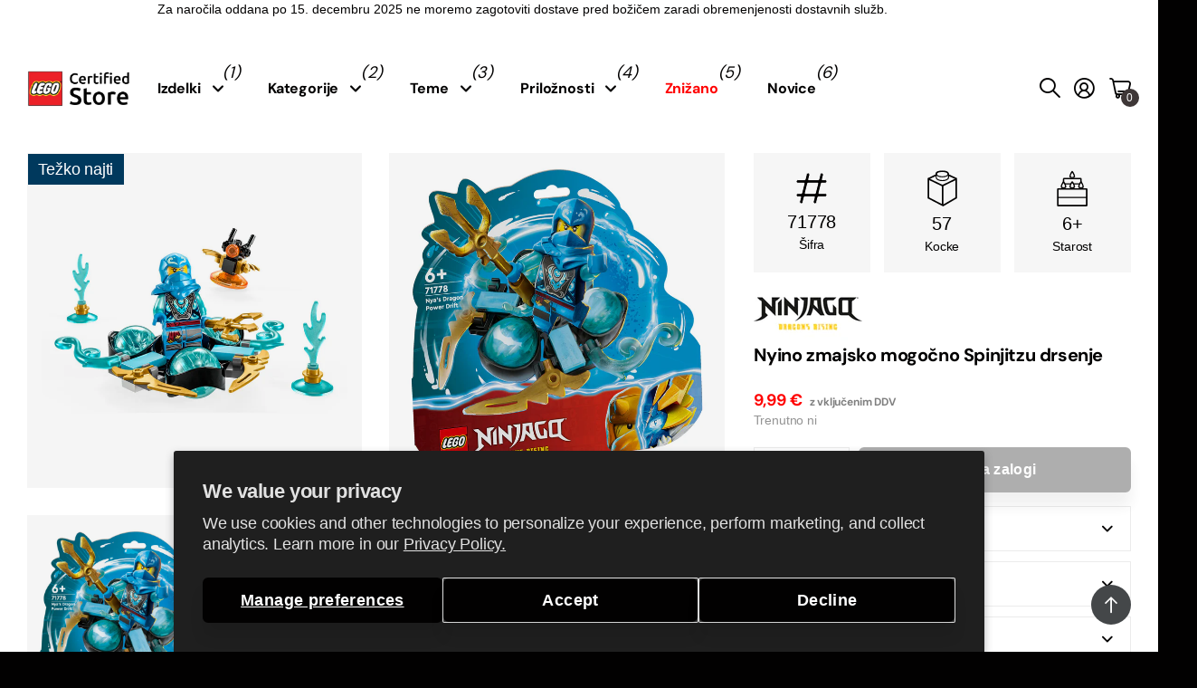

--- FILE ---
content_type: text/html; charset=utf-8
request_url: https://lstore.si/products/lego-ninjago-71778
body_size: 52752
content:
<!doctype html>
<html lang="sl-SI" data-theme="next" dir="ltr" class="no-js btn-hover-up  btn-mobile-wide">
	<head>
<!-- BEGIN NOVEL SNIPPET --><link rel="preload" href="/a/novel/js/novel-storefront.js?shop=lstoresi.myshopify.com" as="script">
<script type="text/javascript" async fetchpriority="high" src="/a/novel/js/novel-storefront.js?shop=lstoresi.myshopify.com"></script>
<script>
    try {
        
        
        localStorage.setItem("__novel-storefront-data__", JSON.stringify({
            validUntil: Date.now() + 1000 * 60 * 60,
            value: {"version":1,"storefrontName":"LEGO® Store Slovenija","shopifyDomain":"lstore.si","storefrontAccessToken":null,"storefrontCustomerTokenProperty":null,"customerAccountsEnabled":true,"authenticateWithShopifyCustomerAccount":false,"integrations":[],"tokenProducts":[],"gatedExperiences":[],"novelPassUnauthedLink":"https://lstore-1.novel.com"}
        }));
    } catch (e) {}
</script><!-- END NOVEL SNIPPET -->
      <!-- Settings -->
      <meta charset="utf-8">
	  <meta http-equiv="x-ua-compatible" content="ie=edge">
      
      <!-- Search Engines -->
      <meta name="robots" content="index, follow">
      <meta name="googlebot" content="index, follow">
      <meta name="google-site-verification" content="fdtQ63pQtGOo2dWvrM38pymqSGAYZD_Soq4IYtRojnE" />
      <meta name="y_key" content="">
      <meta name="msvalidate.01" content="">

      <!-- Page Information -->
	  <title>Nyino zmajsko mogočno Spinjitzu drsenje &ndash; LEGO® Store Slovenija</title><meta name="description" content="Pripravi se, da boš uril Nyo z zmajsko močjo, da bo izboljšala svoje ninja spretnosti na poligonu z ovirami! Postavi jo v vrtavko, potisni jo naprej in opazuj, kako drsi. Izogniti se mora vodnim oviram, premagati imperiumskega droida s palico in pograbiti dragoceni zlati jedrni element zmajske energije, ki je v skledi."><!-- Google / Search Engine Tags -->
       <meta itemprop="name" content="LEGO® Certified Store - Slovenja">
       <meta itemprop="description" content="LEGO® Certified Store - Slovenja">
       <meta itemprop="image" content="https://lstore.si/cdn/shop/files/lego_store_ljubljana_6d1421d4-75c5-402b-8bee-d49b29bc7e09.jpg?v=1730988245&width=600">
      
          <!-- Facebook Meta Tags -->
          <meta property="og:url" content="https://lstore.si">
          <meta property="og:type" content="website">
          <meta property="og:title" content="LEGO® Certified Store - Slovenja">
          <meta property="og:description" content="LEGO® Certified Store - Slovenja">
          <meta
            property="og:image"
            content="https://lstore.si/cdn/shop/files/lego_store_ljubljana_6d1421d4-75c5-402b-8bee-d49b29bc7e09.jpg?v=1730988245&width=600"
          >
      
          <!-- Twitter Meta Tags -->
          <meta name="twitter:card" content="summary_large_image">
          <meta name="twitter:title" content="LEGO® Certified Store - Slovenja">
          <meta name="twitter:description" content="LEGO® Certified Store - Slovenja">
          <meta
            name="twitter:image"
            content="https://lstore.si/cdn/shop/files/lego_store_ljubljana_6d1421d4-75c5-402b-8bee-d49b29bc7e09.jpg?v=1730988245&width=600"
          >
		<meta name="theme-color" content="">
		<meta name="MobileOptimized" content="320">
		<meta name="HandheldFriendly" content="true">
		<meta name="viewport" content="width=device-width, initial-scale=1, minimum-scale=1, maximum-scale=5, viewport-fit=cover, shrink-to-fit=no">
		<meta name="msapplication-config" content="//lstore.si/cdn/shop/t/10/assets/browserconfig.xml?v=52024572095365081671729264975">
		<link rel="canonical" href="https://lstore.si/products/lego-ninjago-71778">
		<link rel="preconnect" href="https://fonts.shopifycdn.com" crossorigin><link rel="preload" as="style" href="//lstore.si/cdn/shop/t/10/assets/screen.css?v=15066358983968706721763034406">
		<link rel="preload" as="style" href="//lstore.si/cdn/shop/t/10/assets/screen-settings.css?v=24619599276090626881763034408">
		
		<link rel="preload" as="font" href="//lstore.si/cdn/fonts/dm_sans/dmsans_n4.ec80bd4dd7e1a334c969c265873491ae56018d72.woff2" type="font/woff2" crossorigin>
		
		<link rel="preload" as="font" href="//lstore.si/cdn/shop/t/10/assets/icomoon.woff?v=131928518403279058281729264975" crossorigin>
		<link media="screen" rel="stylesheet" href="//lstore.si/cdn/shop/t/10/assets/screen.css?v=15066358983968706721763034406" id="core-css">
		
		<noscript><link rel="stylesheet" href="//lstore.si/cdn/shop/t/10/assets/async-menu.css?v=172615335218195859001729264980"></noscript><link media="screen" rel="stylesheet" href="//lstore.si/cdn/shop/t/10/assets/page-product.css?v=13481312570269848091729264977" id="product-css"><link media="screen" rel="stylesheet" href="//lstore.si/cdn/shop/t/10/assets/screen-settings.css?v=24619599276090626881763034408" id="custom-css">
      
        
        <link media="screen" rel="stylesheet" href="//lstore.si/cdn/shop/t/10/assets/lobs.css?v=106522552266485674941764144605">
        
<link rel="icon" href="//lstore.si/cdn/shop/files/LEGO_logo_svg.png?crop=center&height=32&v=1721050534&width=32" type="image/png">
			<link rel="mask-icon" href="safari-pinned-tab.svg" color="#333333">
			<link rel="apple-touch-icon" href="apple-touch-icon.png"><link rel="manifest" href="//lstore.si/cdn/shop/t/10/assets/manifest.json?v=29040392606353692311729264976">
		<script>document.documentElement.classList.remove('no-js');</script>
		<meta name="msapplication-config" content="//lstore.si/cdn/shop/t/10/assets/browserconfig.xml?v=52024572095365081671729264975">
<meta property="og:title" content="Nyino zmajsko mogočno Spinjitzu drsenje">
<meta property="og:type" content="product">
<meta property="og:description" content="Pripravi se, da boš uril Nyo z zmajsko močjo, da bo izboljšala svoje ninja spretnosti na poligonu z ovirami! Postavi jo v vrtavko, potisni jo naprej in opazuj, kako drsi. Izogniti se mora vodnim oviram, premagati imperiumskega droida s palico in pograbiti dragoceni zlati jedrni element zmajske energije, ki je v skledi.">
<meta property="og:site_name" content="LEGO® Store Slovenija">
<meta property="og:url" content="https://lstore.si/products/lego-ninjago-71778">

  
  <meta property="product:price:amount" content="9.99">
  <meta property="og:price:amount" content="9.99">
  <meta property="og:price:currency" content="EUR">
  <meta property="og:availability" content="out of stock" />

<meta property="og:image" content="//lstore.si/cdn/shop/files/lego-ninjago-71778-01.jpg?crop=center&height=500&v=1731334611&width=600">

<meta name="twitter:title" content="Nyino zmajsko mogočno Spinjitzu drsenje">
<meta name="twitter:description" content="Pripravi se, da boš uril Nyo z zmajsko močjo, da bo izboljšala svoje ninja spretnosti na poligonu z ovirami! Postavi jo v vrtavko, potisni jo naprej in opazuj, kako drsi. Izogniti se mora vodnim oviram, premagati imperiumskega droida s palico in pograbiti dragoceni zlati jedrni element zmajske energije, ki je v skledi.">
<meta name="twitter:site" content="LEGO® Store Slovenija">

  <meta name="twitter:card" content="//lstore.si/cdn/shop/files/logo_lego_certified_black.png?v=1721050533">

<meta property="twitter:image" content="//lstore.si/cdn/shop/files/lego-ninjago-71778-01.jpg?crop=center&height=500&v=1731334611&width=600">
<script type="application/ld+json">
  [{
        "@context": "http://schema.org",
        "@type": "Product",
        "name": "Nyino zmajsko mogočno Spinjitzu drsenje",
        "url": "https://lstore.si/products/lego-ninjago-71778","brand": { "@type": "Brand", "name": "LEGO®" },"description": "Pripravi se, da boš uril Nyo z zmajsko močjo, da bo izboljšala svoje ninja spretnosti na poligonu z ovirami! Postavi jo v vrtavko, potisni jo naprej in opazuj, kako drsi. Izogniti se mora vodnim oviram, premagati imperiumskega droida s palico in pograbiti dragoceni zlati jedrni element zmajske energije, ki je v skledi. Pridno vadi, da boš zaščitil novi svet NINJAGO®!","image": "//lstore.si/cdn/shop/files/lego-ninjago-71778-01.jpg?crop=center&height=500&v=1731334611&width=600","gtin8": "5702017412979","sku": "71778","offers": {
          "@type": "Offer",
          "price": "9.99",
          "url": "https://lstore.si/products/lego-ninjago-71778",
          "priceValidUntil": "2027-01-25",
          "priceCurrency": "EUR"}
      },
    {
      "@context": "http://schema.org/",
      "@type": "Organization",
      "url": "https://lstore.si/products/lego-ninjago-71778",
      "name": "LEGO® Store Slovenija",
      "legalName": "LEGO® Store Slovenija",
      "description": "Pripravi se, da boš uril Nyo z zmajsko močjo, da bo izboljšala svoje ninja spretnosti na poligonu z ovirami! Postavi jo v vrtavko, potisni jo naprej in opazuj, kako drsi. Izogniti se mora vodnim oviram, premagati imperiumskega droida s palico in pograbiti dragoceni zlati jedrni element zmajske energije, ki je v skledi.","logo": "//lstore.si/cdn/shop/files/logo_lego_certified_black.png?v=1721050533",
        "image": "//lstore.si/cdn/shop/files/logo_lego_certified_black.png?v=1721050533","contactPoint": {
        "@type": "ContactPoint",
        "contactType": "Customer service",
        "telephone": "+386 70 660 700"
      },
      "address": {
        "@type": "PostalAddress",
        "streetAddress": "51 Brnčičeva ulica",
        "addressLocality": "Ljubljana - Črnuče",
        "postalCode": "1231",
        "addressCountry": "SLOVENIJA"
      }
    },
    {
      "@context": "http://schema.org",
      "@type": "WebSite",
      "url": "https://lstore.si/products/lego-ninjago-71778",
      "name": "LEGO® Store Slovenija",
      "description": "Pripravi se, da boš uril Nyo z zmajsko močjo, da bo izboljšala svoje ninja spretnosti na poligonu z ovirami! Postavi jo v vrtavko, potisni jo naprej in opazuj, kako drsi. Izogniti se mora vodnim oviram, premagati imperiumskega droida s palico in pograbiti dragoceni zlati jedrni element zmajske energije, ki je v skledi.",
      "author": [
        {
          "@type": "Organization",
          "url": "https://www.someoneyouknow.online",
          "name": "Someoneyouknow",
          "address": {
            "@type": "PostalAddress",
            "streetAddress": "Wilhelminaplein 25",
            "addressLocality": "Eindhoven",
            "addressRegion": "NB",
            "postalCode": "5611 HG",
            "addressCountry": "NL"
          }
        }
      ]
    }
  ]
</script>

		<script>window.performance && window.performance.mark && window.performance.mark('shopify.content_for_header.start');</script><meta name="google-site-verification" content="jBkt80sM-bMOxlYjaxduZGtfkiEKJZot0Iao8MXGSZQ">
<meta id="shopify-digital-wallet" name="shopify-digital-wallet" content="/55100539061/digital_wallets/dialog">
<link rel="alternate" type="application/json+oembed" href="https://lstore.si/products/lego-ninjago-71778.oembed">
<script async="async" src="/checkouts/internal/preloads.js?locale=sl-SI"></script>
<script id="shopify-features" type="application/json">{"accessToken":"a33f6e6b07f60206b8b9a37a748e1b0f","betas":["rich-media-storefront-analytics"],"domain":"lstore.si","predictiveSearch":true,"shopId":55100539061,"locale":"sl"}</script>
<script>var Shopify = Shopify || {};
Shopify.shop = "lstoresi.myshopify.com";
Shopify.locale = "sl-SI";
Shopify.currency = {"active":"EUR","rate":"1.0"};
Shopify.country = "SI";
Shopify.theme = {"name":"SLO-next\/next-v1.6","id":174316028252,"schema_name":"Next","schema_version":"1.6.0","theme_store_id":null,"role":"main"};
Shopify.theme.handle = "null";
Shopify.theme.style = {"id":null,"handle":null};
Shopify.cdnHost = "lstore.si/cdn";
Shopify.routes = Shopify.routes || {};
Shopify.routes.root = "/";</script>
<script type="module">!function(o){(o.Shopify=o.Shopify||{}).modules=!0}(window);</script>
<script>!function(o){function n(){var o=[];function n(){o.push(Array.prototype.slice.apply(arguments))}return n.q=o,n}var t=o.Shopify=o.Shopify||{};t.loadFeatures=n(),t.autoloadFeatures=n()}(window);</script>
<script id="shop-js-analytics" type="application/json">{"pageType":"product"}</script>
<script defer="defer" async type="module" src="//lstore.si/cdn/shopifycloud/shop-js/modules/v2/client.init-shop-cart-sync_DMsi5eYQ.sl-SI.esm.js"></script>
<script defer="defer" async type="module" src="//lstore.si/cdn/shopifycloud/shop-js/modules/v2/chunk.common_B_Vc47_Y.esm.js"></script>
<script defer="defer" async type="module" src="//lstore.si/cdn/shopifycloud/shop-js/modules/v2/chunk.modal_BRCFgr6I.esm.js"></script>
<script type="module">
  await import("//lstore.si/cdn/shopifycloud/shop-js/modules/v2/client.init-shop-cart-sync_DMsi5eYQ.sl-SI.esm.js");
await import("//lstore.si/cdn/shopifycloud/shop-js/modules/v2/chunk.common_B_Vc47_Y.esm.js");
await import("//lstore.si/cdn/shopifycloud/shop-js/modules/v2/chunk.modal_BRCFgr6I.esm.js");

  window.Shopify.SignInWithShop?.initShopCartSync?.({"fedCMEnabled":true,"windoidEnabled":true});

</script>
<script>(function() {
  var isLoaded = false;
  function asyncLoad() {
    if (isLoaded) return;
    isLoaded = true;
    var urls = ["\/\/cdn.shopify.com\/proxy\/98fe3e2b21b8bf236d40c9eaa7982fb476a03136224f59575a6ab87ac7cdb5af\/cdn.bogos.io\/script_tag\/secomapp.scripttag.js?shop=lstoresi.myshopify.com\u0026sp-cache-control=cHVibGljLCBtYXgtYWdlPTkwMA","https:\/\/lstore.si\/a\/novel\/js\/novel-storefront.js?shop=lstoresi.myshopify.com"];
    for (var i = 0; i < urls.length; i++) {
      var s = document.createElement('script');
      s.type = 'text/javascript';
      s.async = true;
      s.src = urls[i];
      var x = document.getElementsByTagName('script')[0];
      x.parentNode.insertBefore(s, x);
    }
  };
  if(window.attachEvent) {
    window.attachEvent('onload', asyncLoad);
  } else {
    window.addEventListener('load', asyncLoad, false);
  }
})();</script>
<script id="__st">var __st={"a":55100539061,"offset":3600,"reqid":"2c578d84-ac26-4205-bca5-b51f84855b53-1769353350","pageurl":"lstore.si\/products\/lego-ninjago-71778","u":"a3ba840a6abd","p":"product","rtyp":"product","rid":8412693299548};</script>
<script>window.ShopifyPaypalV4VisibilityTracking = true;</script>
<script id="captcha-bootstrap">!function(){'use strict';const t='contact',e='account',n='new_comment',o=[[t,t],['blogs',n],['comments',n],[t,'customer']],c=[[e,'customer_login'],[e,'guest_login'],[e,'recover_customer_password'],[e,'create_customer']],r=t=>t.map((([t,e])=>`form[action*='/${t}']:not([data-nocaptcha='true']) input[name='form_type'][value='${e}']`)).join(','),a=t=>()=>t?[...document.querySelectorAll(t)].map((t=>t.form)):[];function s(){const t=[...o],e=r(t);return a(e)}const i='password',u='form_key',d=['recaptcha-v3-token','g-recaptcha-response','h-captcha-response',i],f=()=>{try{return window.sessionStorage}catch{return}},m='__shopify_v',_=t=>t.elements[u];function p(t,e,n=!1){try{const o=window.sessionStorage,c=JSON.parse(o.getItem(e)),{data:r}=function(t){const{data:e,action:n}=t;return t[m]||n?{data:e,action:n}:{data:t,action:n}}(c);for(const[e,n]of Object.entries(r))t.elements[e]&&(t.elements[e].value=n);n&&o.removeItem(e)}catch(o){console.error('form repopulation failed',{error:o})}}const l='form_type',E='cptcha';function T(t){t.dataset[E]=!0}const w=window,h=w.document,L='Shopify',v='ce_forms',y='captcha';let A=!1;((t,e)=>{const n=(g='f06e6c50-85a8-45c8-87d0-21a2b65856fe',I='https://cdn.shopify.com/shopifycloud/storefront-forms-hcaptcha/ce_storefront_forms_captcha_hcaptcha.v1.5.2.iife.js',D={infoText:'Zaščiteno s hCaptcha',privacyText:'Zasebnost',termsText:'Pogoji'},(t,e,n)=>{const o=w[L][v],c=o.bindForm;if(c)return c(t,g,e,D).then(n);var r;o.q.push([[t,g,e,D],n]),r=I,A||(h.body.append(Object.assign(h.createElement('script'),{id:'captcha-provider',async:!0,src:r})),A=!0)});var g,I,D;w[L]=w[L]||{},w[L][v]=w[L][v]||{},w[L][v].q=[],w[L][y]=w[L][y]||{},w[L][y].protect=function(t,e){n(t,void 0,e),T(t)},Object.freeze(w[L][y]),function(t,e,n,w,h,L){const[v,y,A,g]=function(t,e,n){const i=e?o:[],u=t?c:[],d=[...i,...u],f=r(d),m=r(i),_=r(d.filter((([t,e])=>n.includes(e))));return[a(f),a(m),a(_),s()]}(w,h,L),I=t=>{const e=t.target;return e instanceof HTMLFormElement?e:e&&e.form},D=t=>v().includes(t);t.addEventListener('submit',(t=>{const e=I(t);if(!e)return;const n=D(e)&&!e.dataset.hcaptchaBound&&!e.dataset.recaptchaBound,o=_(e),c=g().includes(e)&&(!o||!o.value);(n||c)&&t.preventDefault(),c&&!n&&(function(t){try{if(!f())return;!function(t){const e=f();if(!e)return;const n=_(t);if(!n)return;const o=n.value;o&&e.removeItem(o)}(t);const e=Array.from(Array(32),(()=>Math.random().toString(36)[2])).join('');!function(t,e){_(t)||t.append(Object.assign(document.createElement('input'),{type:'hidden',name:u})),t.elements[u].value=e}(t,e),function(t,e){const n=f();if(!n)return;const o=[...t.querySelectorAll(`input[type='${i}']`)].map((({name:t})=>t)),c=[...d,...o],r={};for(const[a,s]of new FormData(t).entries())c.includes(a)||(r[a]=s);n.setItem(e,JSON.stringify({[m]:1,action:t.action,data:r}))}(t,e)}catch(e){console.error('failed to persist form',e)}}(e),e.submit())}));const S=(t,e)=>{t&&!t.dataset[E]&&(n(t,e.some((e=>e===t))),T(t))};for(const o of['focusin','change'])t.addEventListener(o,(t=>{const e=I(t);D(e)&&S(e,y())}));const B=e.get('form_key'),M=e.get(l),P=B&&M;t.addEventListener('DOMContentLoaded',(()=>{const t=y();if(P)for(const e of t)e.elements[l].value===M&&p(e,B);[...new Set([...A(),...v().filter((t=>'true'===t.dataset.shopifyCaptcha))])].forEach((e=>S(e,t)))}))}(h,new URLSearchParams(w.location.search),n,t,e,['guest_login'])})(!0,!0)}();</script>
<script integrity="sha256-4kQ18oKyAcykRKYeNunJcIwy7WH5gtpwJnB7kiuLZ1E=" data-source-attribution="shopify.loadfeatures" defer="defer" src="//lstore.si/cdn/shopifycloud/storefront/assets/storefront/load_feature-a0a9edcb.js" crossorigin="anonymous"></script>
<script data-source-attribution="shopify.dynamic_checkout.dynamic.init">var Shopify=Shopify||{};Shopify.PaymentButton=Shopify.PaymentButton||{isStorefrontPortableWallets:!0,init:function(){window.Shopify.PaymentButton.init=function(){};var t=document.createElement("script");t.src="https://lstore.si/cdn/shopifycloud/portable-wallets/latest/portable-wallets.sl.js",t.type="module",document.head.appendChild(t)}};
</script>
<script data-source-attribution="shopify.dynamic_checkout.buyer_consent">
  function portableWalletsHideBuyerConsent(e){var t=document.getElementById("shopify-buyer-consent"),n=document.getElementById("shopify-subscription-policy-button");t&&n&&(t.classList.add("hidden"),t.setAttribute("aria-hidden","true"),n.removeEventListener("click",e))}function portableWalletsShowBuyerConsent(e){var t=document.getElementById("shopify-buyer-consent"),n=document.getElementById("shopify-subscription-policy-button");t&&n&&(t.classList.remove("hidden"),t.removeAttribute("aria-hidden"),n.addEventListener("click",e))}window.Shopify?.PaymentButton&&(window.Shopify.PaymentButton.hideBuyerConsent=portableWalletsHideBuyerConsent,window.Shopify.PaymentButton.showBuyerConsent=portableWalletsShowBuyerConsent);
</script>
<script data-source-attribution="shopify.dynamic_checkout.cart.bootstrap">document.addEventListener("DOMContentLoaded",(function(){function t(){return document.querySelector("shopify-accelerated-checkout-cart, shopify-accelerated-checkout")}if(t())Shopify.PaymentButton.init();else{new MutationObserver((function(e,n){t()&&(Shopify.PaymentButton.init(),n.disconnect())})).observe(document.body,{childList:!0,subtree:!0})}}));
</script>
<script id='scb4127' type='text/javascript' async='' src='https://lstore.si/cdn/shopifycloud/privacy-banner/storefront-banner.js'></script>
<script>window.performance && window.performance.mark && window.performance.mark('shopify.content_for_header.end');</script>
		<style>
@media only screen and (max-width: 1000px) {
#nav>ul ul:not(.l4cl) a img {
    display: block;
}
}
</style>
	<link href="https://monorail-edge.shopifysvc.com" rel="dns-prefetch">
<script>(function(){if ("sendBeacon" in navigator && "performance" in window) {try {var session_token_from_headers = performance.getEntriesByType('navigation')[0].serverTiming.find(x => x.name == '_s').description;} catch {var session_token_from_headers = undefined;}var session_cookie_matches = document.cookie.match(/_shopify_s=([^;]*)/);var session_token_from_cookie = session_cookie_matches && session_cookie_matches.length === 2 ? session_cookie_matches[1] : "";var session_token = session_token_from_headers || session_token_from_cookie || "";function handle_abandonment_event(e) {var entries = performance.getEntries().filter(function(entry) {return /monorail-edge.shopifysvc.com/.test(entry.name);});if (!window.abandonment_tracked && entries.length === 0) {window.abandonment_tracked = true;var currentMs = Date.now();var navigation_start = performance.timing.navigationStart;var payload = {shop_id: 55100539061,url: window.location.href,navigation_start,duration: currentMs - navigation_start,session_token,page_type: "product"};window.navigator.sendBeacon("https://monorail-edge.shopifysvc.com/v1/produce", JSON.stringify({schema_id: "online_store_buyer_site_abandonment/1.1",payload: payload,metadata: {event_created_at_ms: currentMs,event_sent_at_ms: currentMs}}));}}window.addEventListener('pagehide', handle_abandonment_event);}}());</script>
<script id="web-pixels-manager-setup">(function e(e,d,r,n,o){if(void 0===o&&(o={}),!Boolean(null===(a=null===(i=window.Shopify)||void 0===i?void 0:i.analytics)||void 0===a?void 0:a.replayQueue)){var i,a;window.Shopify=window.Shopify||{};var t=window.Shopify;t.analytics=t.analytics||{};var s=t.analytics;s.replayQueue=[],s.publish=function(e,d,r){return s.replayQueue.push([e,d,r]),!0};try{self.performance.mark("wpm:start")}catch(e){}var l=function(){var e={modern:/Edge?\/(1{2}[4-9]|1[2-9]\d|[2-9]\d{2}|\d{4,})\.\d+(\.\d+|)|Firefox\/(1{2}[4-9]|1[2-9]\d|[2-9]\d{2}|\d{4,})\.\d+(\.\d+|)|Chrom(ium|e)\/(9{2}|\d{3,})\.\d+(\.\d+|)|(Maci|X1{2}).+ Version\/(15\.\d+|(1[6-9]|[2-9]\d|\d{3,})\.\d+)([,.]\d+|)( \(\w+\)|)( Mobile\/\w+|) Safari\/|Chrome.+OPR\/(9{2}|\d{3,})\.\d+\.\d+|(CPU[ +]OS|iPhone[ +]OS|CPU[ +]iPhone|CPU IPhone OS|CPU iPad OS)[ +]+(15[._]\d+|(1[6-9]|[2-9]\d|\d{3,})[._]\d+)([._]\d+|)|Android:?[ /-](13[3-9]|1[4-9]\d|[2-9]\d{2}|\d{4,})(\.\d+|)(\.\d+|)|Android.+Firefox\/(13[5-9]|1[4-9]\d|[2-9]\d{2}|\d{4,})\.\d+(\.\d+|)|Android.+Chrom(ium|e)\/(13[3-9]|1[4-9]\d|[2-9]\d{2}|\d{4,})\.\d+(\.\d+|)|SamsungBrowser\/([2-9]\d|\d{3,})\.\d+/,legacy:/Edge?\/(1[6-9]|[2-9]\d|\d{3,})\.\d+(\.\d+|)|Firefox\/(5[4-9]|[6-9]\d|\d{3,})\.\d+(\.\d+|)|Chrom(ium|e)\/(5[1-9]|[6-9]\d|\d{3,})\.\d+(\.\d+|)([\d.]+$|.*Safari\/(?![\d.]+ Edge\/[\d.]+$))|(Maci|X1{2}).+ Version\/(10\.\d+|(1[1-9]|[2-9]\d|\d{3,})\.\d+)([,.]\d+|)( \(\w+\)|)( Mobile\/\w+|) Safari\/|Chrome.+OPR\/(3[89]|[4-9]\d|\d{3,})\.\d+\.\d+|(CPU[ +]OS|iPhone[ +]OS|CPU[ +]iPhone|CPU IPhone OS|CPU iPad OS)[ +]+(10[._]\d+|(1[1-9]|[2-9]\d|\d{3,})[._]\d+)([._]\d+|)|Android:?[ /-](13[3-9]|1[4-9]\d|[2-9]\d{2}|\d{4,})(\.\d+|)(\.\d+|)|Mobile Safari.+OPR\/([89]\d|\d{3,})\.\d+\.\d+|Android.+Firefox\/(13[5-9]|1[4-9]\d|[2-9]\d{2}|\d{4,})\.\d+(\.\d+|)|Android.+Chrom(ium|e)\/(13[3-9]|1[4-9]\d|[2-9]\d{2}|\d{4,})\.\d+(\.\d+|)|Android.+(UC? ?Browser|UCWEB|U3)[ /]?(15\.([5-9]|\d{2,})|(1[6-9]|[2-9]\d|\d{3,})\.\d+)\.\d+|SamsungBrowser\/(5\.\d+|([6-9]|\d{2,})\.\d+)|Android.+MQ{2}Browser\/(14(\.(9|\d{2,})|)|(1[5-9]|[2-9]\d|\d{3,})(\.\d+|))(\.\d+|)|K[Aa][Ii]OS\/(3\.\d+|([4-9]|\d{2,})\.\d+)(\.\d+|)/},d=e.modern,r=e.legacy,n=navigator.userAgent;return n.match(d)?"modern":n.match(r)?"legacy":"unknown"}(),u="modern"===l?"modern":"legacy",c=(null!=n?n:{modern:"",legacy:""})[u],f=function(e){return[e.baseUrl,"/wpm","/b",e.hashVersion,"modern"===e.buildTarget?"m":"l",".js"].join("")}({baseUrl:d,hashVersion:r,buildTarget:u}),m=function(e){var d=e.version,r=e.bundleTarget,n=e.surface,o=e.pageUrl,i=e.monorailEndpoint;return{emit:function(e){var a=e.status,t=e.errorMsg,s=(new Date).getTime(),l=JSON.stringify({metadata:{event_sent_at_ms:s},events:[{schema_id:"web_pixels_manager_load/3.1",payload:{version:d,bundle_target:r,page_url:o,status:a,surface:n,error_msg:t},metadata:{event_created_at_ms:s}}]});if(!i)return console&&console.warn&&console.warn("[Web Pixels Manager] No Monorail endpoint provided, skipping logging."),!1;try{return self.navigator.sendBeacon.bind(self.navigator)(i,l)}catch(e){}var u=new XMLHttpRequest;try{return u.open("POST",i,!0),u.setRequestHeader("Content-Type","text/plain"),u.send(l),!0}catch(e){return console&&console.warn&&console.warn("[Web Pixels Manager] Got an unhandled error while logging to Monorail."),!1}}}}({version:r,bundleTarget:l,surface:e.surface,pageUrl:self.location.href,monorailEndpoint:e.monorailEndpoint});try{o.browserTarget=l,function(e){var d=e.src,r=e.async,n=void 0===r||r,o=e.onload,i=e.onerror,a=e.sri,t=e.scriptDataAttributes,s=void 0===t?{}:t,l=document.createElement("script"),u=document.querySelector("head"),c=document.querySelector("body");if(l.async=n,l.src=d,a&&(l.integrity=a,l.crossOrigin="anonymous"),s)for(var f in s)if(Object.prototype.hasOwnProperty.call(s,f))try{l.dataset[f]=s[f]}catch(e){}if(o&&l.addEventListener("load",o),i&&l.addEventListener("error",i),u)u.appendChild(l);else{if(!c)throw new Error("Did not find a head or body element to append the script");c.appendChild(l)}}({src:f,async:!0,onload:function(){if(!function(){var e,d;return Boolean(null===(d=null===(e=window.Shopify)||void 0===e?void 0:e.analytics)||void 0===d?void 0:d.initialized)}()){var d=window.webPixelsManager.init(e)||void 0;if(d){var r=window.Shopify.analytics;r.replayQueue.forEach((function(e){var r=e[0],n=e[1],o=e[2];d.publishCustomEvent(r,n,o)})),r.replayQueue=[],r.publish=d.publishCustomEvent,r.visitor=d.visitor,r.initialized=!0}}},onerror:function(){return m.emit({status:"failed",errorMsg:"".concat(f," has failed to load")})},sri:function(e){var d=/^sha384-[A-Za-z0-9+/=]+$/;return"string"==typeof e&&d.test(e)}(c)?c:"",scriptDataAttributes:o}),m.emit({status:"loading"})}catch(e){m.emit({status:"failed",errorMsg:(null==e?void 0:e.message)||"Unknown error"})}}})({shopId: 55100539061,storefrontBaseUrl: "https://lstore.si",extensionsBaseUrl: "https://extensions.shopifycdn.com/cdn/shopifycloud/web-pixels-manager",monorailEndpoint: "https://monorail-edge.shopifysvc.com/unstable/produce_batch",surface: "storefront-renderer",enabledBetaFlags: ["2dca8a86"],webPixelsConfigList: [{"id":"966426972","configuration":"{\"config\":\"{\\\"pixel_id\\\":\\\"G-QT2CG6LB3Y\\\",\\\"google_tag_ids\\\":[\\\"G-QT2CG6LB3Y\\\",\\\"AW-16477502507\\\",\\\"GT-NNQW6VM\\\"],\\\"target_country\\\":\\\"SK\\\",\\\"gtag_events\\\":[{\\\"type\\\":\\\"begin_checkout\\\",\\\"action_label\\\":[\\\"G-QT2CG6LB3Y\\\",\\\"AW-16477502507\\\/i-DTCI2ojKoaEKv4irE9\\\"]},{\\\"type\\\":\\\"search\\\",\\\"action_label\\\":[\\\"G-QT2CG6LB3Y\\\",\\\"AW-16477502507\\\/Z9PtCPmrjKoaEKv4irE9\\\"]},{\\\"type\\\":\\\"view_item\\\",\\\"action_label\\\":[\\\"G-QT2CG6LB3Y\\\",\\\"AW-16477502507\\\/MbWlCJaojKoaEKv4irE9\\\",\\\"MC-HNP2H1N7QH\\\"]},{\\\"type\\\":\\\"purchase\\\",\\\"action_label\\\":[\\\"G-QT2CG6LB3Y\\\",\\\"AW-16477502507\\\/ZZpPCIqojKoaEKv4irE9\\\",\\\"MC-HNP2H1N7QH\\\"]},{\\\"type\\\":\\\"page_view\\\",\\\"action_label\\\":[\\\"G-QT2CG6LB3Y\\\",\\\"AW-16477502507\\\/vuPNCJOojKoaEKv4irE9\\\",\\\"MC-HNP2H1N7QH\\\"]},{\\\"type\\\":\\\"add_payment_info\\\",\\\"action_label\\\":[\\\"G-QT2CG6LB3Y\\\",\\\"AW-16477502507\\\/OOI2CPyrjKoaEKv4irE9\\\"]},{\\\"type\\\":\\\"add_to_cart\\\",\\\"action_label\\\":[\\\"G-QT2CG6LB3Y\\\",\\\"AW-16477502507\\\/tobvCJCojKoaEKv4irE9\\\"]}],\\\"enable_monitoring_mode\\\":false}\"}","eventPayloadVersion":"v1","runtimeContext":"OPEN","scriptVersion":"b2a88bafab3e21179ed38636efcd8a93","type":"APP","apiClientId":1780363,"privacyPurposes":[],"dataSharingAdjustments":{"protectedCustomerApprovalScopes":["read_customer_address","read_customer_email","read_customer_name","read_customer_personal_data","read_customer_phone"]}},{"id":"shopify-app-pixel","configuration":"{}","eventPayloadVersion":"v1","runtimeContext":"STRICT","scriptVersion":"0450","apiClientId":"shopify-pixel","type":"APP","privacyPurposes":["ANALYTICS","MARKETING"]},{"id":"shopify-custom-pixel","eventPayloadVersion":"v1","runtimeContext":"LAX","scriptVersion":"0450","apiClientId":"shopify-pixel","type":"CUSTOM","privacyPurposes":["ANALYTICS","MARKETING"]}],isMerchantRequest: false,initData: {"shop":{"name":"LEGO® Store Slovenija","paymentSettings":{"currencyCode":"EUR"},"myshopifyDomain":"lstoresi.myshopify.com","countryCode":"SI","storefrontUrl":"https:\/\/lstore.si"},"customer":null,"cart":null,"checkout":null,"productVariants":[{"price":{"amount":9.99,"currencyCode":"EUR"},"product":{"title":"Nyino zmajsko mogočno Spinjitzu drsenje","vendor":"LEGO®","id":"8412693299548","untranslatedTitle":"Nyino zmajsko mogočno Spinjitzu drsenje","url":"\/products\/lego-ninjago-71778","type":"LEGO® NINJAGO®"},"id":"46707066044764","image":{"src":"\/\/lstore.si\/cdn\/shop\/files\/lego-ninjago-71778-01.jpg?v=1731334611"},"sku":"71778","title":"Default Title","untranslatedTitle":"Default Title"}],"purchasingCompany":null},},"https://lstore.si/cdn","fcfee988w5aeb613cpc8e4bc33m6693e112",{"modern":"","legacy":""},{"shopId":"55100539061","storefrontBaseUrl":"https:\/\/lstore.si","extensionBaseUrl":"https:\/\/extensions.shopifycdn.com\/cdn\/shopifycloud\/web-pixels-manager","surface":"storefront-renderer","enabledBetaFlags":"[\"2dca8a86\"]","isMerchantRequest":"false","hashVersion":"fcfee988w5aeb613cpc8e4bc33m6693e112","publish":"custom","events":"[[\"page_viewed\",{}],[\"product_viewed\",{\"productVariant\":{\"price\":{\"amount\":9.99,\"currencyCode\":\"EUR\"},\"product\":{\"title\":\"Nyino zmajsko mogočno Spinjitzu drsenje\",\"vendor\":\"LEGO®\",\"id\":\"8412693299548\",\"untranslatedTitle\":\"Nyino zmajsko mogočno Spinjitzu drsenje\",\"url\":\"\/products\/lego-ninjago-71778\",\"type\":\"LEGO® NINJAGO®\"},\"id\":\"46707066044764\",\"image\":{\"src\":\"\/\/lstore.si\/cdn\/shop\/files\/lego-ninjago-71778-01.jpg?v=1731334611\"},\"sku\":\"71778\",\"title\":\"Default Title\",\"untranslatedTitle\":\"Default Title\"}}]]"});</script><script>
  window.ShopifyAnalytics = window.ShopifyAnalytics || {};
  window.ShopifyAnalytics.meta = window.ShopifyAnalytics.meta || {};
  window.ShopifyAnalytics.meta.currency = 'EUR';
  var meta = {"product":{"id":8412693299548,"gid":"gid:\/\/shopify\/Product\/8412693299548","vendor":"LEGO®","type":"LEGO® NINJAGO®","handle":"lego-ninjago-71778","variants":[{"id":46707066044764,"price":999,"name":"Nyino zmajsko mogočno Spinjitzu drsenje","public_title":null,"sku":"71778"}],"remote":false},"page":{"pageType":"product","resourceType":"product","resourceId":8412693299548,"requestId":"2c578d84-ac26-4205-bca5-b51f84855b53-1769353350"}};
  for (var attr in meta) {
    window.ShopifyAnalytics.meta[attr] = meta[attr];
  }
</script>
<script class="analytics">
  (function () {
    var customDocumentWrite = function(content) {
      var jquery = null;

      if (window.jQuery) {
        jquery = window.jQuery;
      } else if (window.Checkout && window.Checkout.$) {
        jquery = window.Checkout.$;
      }

      if (jquery) {
        jquery('body').append(content);
      }
    };

    var hasLoggedConversion = function(token) {
      if (token) {
        return document.cookie.indexOf('loggedConversion=' + token) !== -1;
      }
      return false;
    }

    var setCookieIfConversion = function(token) {
      if (token) {
        var twoMonthsFromNow = new Date(Date.now());
        twoMonthsFromNow.setMonth(twoMonthsFromNow.getMonth() + 2);

        document.cookie = 'loggedConversion=' + token + '; expires=' + twoMonthsFromNow;
      }
    }

    var trekkie = window.ShopifyAnalytics.lib = window.trekkie = window.trekkie || [];
    if (trekkie.integrations) {
      return;
    }
    trekkie.methods = [
      'identify',
      'page',
      'ready',
      'track',
      'trackForm',
      'trackLink'
    ];
    trekkie.factory = function(method) {
      return function() {
        var args = Array.prototype.slice.call(arguments);
        args.unshift(method);
        trekkie.push(args);
        return trekkie;
      };
    };
    for (var i = 0; i < trekkie.methods.length; i++) {
      var key = trekkie.methods[i];
      trekkie[key] = trekkie.factory(key);
    }
    trekkie.load = function(config) {
      trekkie.config = config || {};
      trekkie.config.initialDocumentCookie = document.cookie;
      var first = document.getElementsByTagName('script')[0];
      var script = document.createElement('script');
      script.type = 'text/javascript';
      script.onerror = function(e) {
        var scriptFallback = document.createElement('script');
        scriptFallback.type = 'text/javascript';
        scriptFallback.onerror = function(error) {
                var Monorail = {
      produce: function produce(monorailDomain, schemaId, payload) {
        var currentMs = new Date().getTime();
        var event = {
          schema_id: schemaId,
          payload: payload,
          metadata: {
            event_created_at_ms: currentMs,
            event_sent_at_ms: currentMs
          }
        };
        return Monorail.sendRequest("https://" + monorailDomain + "/v1/produce", JSON.stringify(event));
      },
      sendRequest: function sendRequest(endpointUrl, payload) {
        // Try the sendBeacon API
        if (window && window.navigator && typeof window.navigator.sendBeacon === 'function' && typeof window.Blob === 'function' && !Monorail.isIos12()) {
          var blobData = new window.Blob([payload], {
            type: 'text/plain'
          });

          if (window.navigator.sendBeacon(endpointUrl, blobData)) {
            return true;
          } // sendBeacon was not successful

        } // XHR beacon

        var xhr = new XMLHttpRequest();

        try {
          xhr.open('POST', endpointUrl);
          xhr.setRequestHeader('Content-Type', 'text/plain');
          xhr.send(payload);
        } catch (e) {
          console.log(e);
        }

        return false;
      },
      isIos12: function isIos12() {
        return window.navigator.userAgent.lastIndexOf('iPhone; CPU iPhone OS 12_') !== -1 || window.navigator.userAgent.lastIndexOf('iPad; CPU OS 12_') !== -1;
      }
    };
    Monorail.produce('monorail-edge.shopifysvc.com',
      'trekkie_storefront_load_errors/1.1',
      {shop_id: 55100539061,
      theme_id: 174316028252,
      app_name: "storefront",
      context_url: window.location.href,
      source_url: "//lstore.si/cdn/s/trekkie.storefront.8d95595f799fbf7e1d32231b9a28fd43b70c67d3.min.js"});

        };
        scriptFallback.async = true;
        scriptFallback.src = '//lstore.si/cdn/s/trekkie.storefront.8d95595f799fbf7e1d32231b9a28fd43b70c67d3.min.js';
        first.parentNode.insertBefore(scriptFallback, first);
      };
      script.async = true;
      script.src = '//lstore.si/cdn/s/trekkie.storefront.8d95595f799fbf7e1d32231b9a28fd43b70c67d3.min.js';
      first.parentNode.insertBefore(script, first);
    };
    trekkie.load(
      {"Trekkie":{"appName":"storefront","development":false,"defaultAttributes":{"shopId":55100539061,"isMerchantRequest":null,"themeId":174316028252,"themeCityHash":"16734073573529948201","contentLanguage":"sl-SI","currency":"EUR"},"isServerSideCookieWritingEnabled":true,"monorailRegion":"shop_domain","enabledBetaFlags":["65f19447"]},"Session Attribution":{},"S2S":{"facebookCapiEnabled":false,"source":"trekkie-storefront-renderer","apiClientId":580111}}
    );

    var loaded = false;
    trekkie.ready(function() {
      if (loaded) return;
      loaded = true;

      window.ShopifyAnalytics.lib = window.trekkie;

      var originalDocumentWrite = document.write;
      document.write = customDocumentWrite;
      try { window.ShopifyAnalytics.merchantGoogleAnalytics.call(this); } catch(error) {};
      document.write = originalDocumentWrite;

      window.ShopifyAnalytics.lib.page(null,{"pageType":"product","resourceType":"product","resourceId":8412693299548,"requestId":"2c578d84-ac26-4205-bca5-b51f84855b53-1769353350","shopifyEmitted":true});

      var match = window.location.pathname.match(/checkouts\/(.+)\/(thank_you|post_purchase)/)
      var token = match? match[1]: undefined;
      if (!hasLoggedConversion(token)) {
        setCookieIfConversion(token);
        window.ShopifyAnalytics.lib.track("Viewed Product",{"currency":"EUR","variantId":46707066044764,"productId":8412693299548,"productGid":"gid:\/\/shopify\/Product\/8412693299548","name":"Nyino zmajsko mogočno Spinjitzu drsenje","price":"9.99","sku":"71778","brand":"LEGO®","variant":null,"category":"LEGO® NINJAGO®","nonInteraction":true,"remote":false},undefined,undefined,{"shopifyEmitted":true});
      window.ShopifyAnalytics.lib.track("monorail:\/\/trekkie_storefront_viewed_product\/1.1",{"currency":"EUR","variantId":46707066044764,"productId":8412693299548,"productGid":"gid:\/\/shopify\/Product\/8412693299548","name":"Nyino zmajsko mogočno Spinjitzu drsenje","price":"9.99","sku":"71778","brand":"LEGO®","variant":null,"category":"LEGO® NINJAGO®","nonInteraction":true,"remote":false,"referer":"https:\/\/lstore.si\/products\/lego-ninjago-71778"});
      }
    });


        var eventsListenerScript = document.createElement('script');
        eventsListenerScript.async = true;
        eventsListenerScript.src = "//lstore.si/cdn/shopifycloud/storefront/assets/shop_events_listener-3da45d37.js";
        document.getElementsByTagName('head')[0].appendChild(eventsListenerScript);

})();</script>
  <script>
  if (!window.ga || (window.ga && typeof window.ga !== 'function')) {
    window.ga = function ga() {
      (window.ga.q = window.ga.q || []).push(arguments);
      if (window.Shopify && window.Shopify.analytics && typeof window.Shopify.analytics.publish === 'function') {
        window.Shopify.analytics.publish("ga_stub_called", {}, {sendTo: "google_osp_migration"});
      }
      console.error("Shopify's Google Analytics stub called with:", Array.from(arguments), "\nSee https://help.shopify.com/manual/promoting-marketing/pixels/pixel-migration#google for more information.");
    };
    if (window.Shopify && window.Shopify.analytics && typeof window.Shopify.analytics.publish === 'function') {
      window.Shopify.analytics.publish("ga_stub_initialized", {}, {sendTo: "google_osp_migration"});
    }
  }
</script>
<script
  defer
  src="https://lstore.si/cdn/shopifycloud/perf-kit/shopify-perf-kit-3.0.4.min.js"
  data-application="storefront-renderer"
  data-shop-id="55100539061"
  data-render-region="gcp-us-east1"
  data-page-type="product"
  data-theme-instance-id="174316028252"
  data-theme-name="Next"
  data-theme-version="1.6.0"
  data-monorail-region="shop_domain"
  data-resource-timing-sampling-rate="10"
  data-shs="true"
  data-shs-beacon="true"
  data-shs-export-with-fetch="true"
  data-shs-logs-sample-rate="1"
  data-shs-beacon-endpoint="https://lstore.si/api/collect"
></script>
</head>
	<body class="template-product">
		<div id="root"><nav id="skip">
    <ul>
        <li><a href="/" accesskey="h">Pojdi na domačo stran (h)</a></li>
        <li><a href="#nav" accesskey="n">Pojdite na navigacijo (n)</a></li>
        <li><a href="/search" aria-controls="search" accesskey="s">Pojdi na iskanje (s)</a></li>
        <li><a href="#content" accesskey="c">Pojdi na vsebino (c)</a></li>
        <li><a href="#shopify-section-footer" accesskey="f">Pojdi na nogo (f)</a></li>
    </ul>
</nav>
<!-- BEGIN sections: header-group -->
<div id="shopify-section-sections--23934002168156__announcement" class="shopify-section shopify-section-group-header-group shopify-section-announcement-bar-container"><div class="shopify-section-announcement-bar size-s no-arrows" data-autoplay=3000 style="font-size:14px"><p class="text-center ff-secondary">
            Zaradi povečane količine spletnih naročil se lahko čas dostave v nekaterih primerih podaljša. <strong>Zahvaljujemo se vam za potrpljenje in razumevanje!</strong>
          </p><p class="text-center ff-secondary">
            Za naročila oddana po 15. decembru 2025 ne moremo zagotoviti dostave pred božičem zaradi obremenjenosti dostavnih služb. <a href="/blogs/novice/prazni-ni-odpiralni-as-v-lego-store-2025" title="Praznični odpiralni čas v LEGO® Store">Več podrobnosti >></a>
          </p></div>
  <style>
    :root {--alert_bg: #DD1A22;
      --alert_fg: #ffffff;}
  </style>
</div><header id="shopify-section-sections--23934002168156__header" class="shopify-section shopify-section-group-header-group shopify-section-header"><script>
  const getCookieValue = (name) => (
    document.cookie.match('(^|;)\\s*' + name + '\\s*=\\s*([^;]+)')?.pop() || ''
  );if (getCookieValue('darkmode') == 'on') {
      document.documentElement.classList.add('day-switched');
    }document.addEventListener('DOMContentLoaded', function () {
        if (document.getElementById('cart') !== null) {
            document.getElementById('cart').classList.add('initial-colors');
        }
    });</script><div id="header-outer" class="no-border-when-sticky no-wide">
  <div id="header">
    <div id="header-inner">
      <p class="link-btn text-start"><a href="./" aria-controls="nav" role="button">Navigation</a></p><p id="logo" class="
    text-center-mobile
    
    ">
    <a href="/">

<span class="mobile-only"><img
              class="dark-only"
              srcset=",//lstore.si/cdn/shop/files/logo_lego_certified_white.png?pad_color=fff&v=1721050533&width=165 165w,//lstore.si/cdn/shop/files/logo_lego_certified_white.png?pad_color=fff&v=1721050533&width=240 240w,//lstore.si/cdn/shop/files/logo_lego_certified_white.png?pad_color=fff&v=1721050533&width=350 350w"
              src="//lstore.si/cdn/shop/files/logo_lego_certified_white.png?height=40&v=1721050533"
              sizes="
                (min-width: 760px) 300
                300
              "
              width="300"
              height="40"
              alt="LEGO® Store Slovenija"
              loading="lazy"
            >
<img
              class="dark-hide"
              srcset=",//lstore.si/cdn/shop/files/logo_lego_certified_black.png?pad_color=fff&v=1721050533&width=165 165w,//lstore.si/cdn/shop/files/logo_lego_certified_black.png?pad_color=fff&v=1721050533&width=240 240w,//lstore.si/cdn/shop/files/logo_lego_certified_black.png?pad_color=fff&v=1721050533&width=350 350w"
              src="//lstore.si/cdn/shop/files/logo_lego_certified_black.png?height=40&v=1721050533"
              sizes="
                (min-width: 760px) 300
                300
              "
              width="300"
              height="40"
              alt="LEGO® Store Slovenija"
            >
</span>
        <span class="mobile-hide"><img
              class="dark-only"
              srcset=",//lstore.si/cdn/shop/files/logo_lego_certified_white.png?pad_color=fff&v=1721050533&width=165 165w,//lstore.si/cdn/shop/files/logo_lego_certified_white.png?pad_color=fff&v=1721050533&width=240 240w,//lstore.si/cdn/shop/files/logo_lego_certified_white.png?pad_color=fff&v=1721050533&width=350 350w"
              src="//lstore.si/cdn/shop/files/logo_lego_certified_white.png?height=40&v=1721050533"
              sizes="
                (min-width: 760px) 300
                300
              "
              width="300"
              height="40"
              alt="LEGO® Store Slovenija"
              loading="lazy"
            >
<img
              class="dark-hide"
              srcset=",//lstore.si/cdn/shop/files/logo_lego_certified_black.png?pad_color=fff&v=1721050533&width=165 165w,//lstore.si/cdn/shop/files/logo_lego_certified_black.png?pad_color=fff&v=1721050533&width=240 240w,//lstore.si/cdn/shop/files/logo_lego_certified_black.png?pad_color=fff&v=1721050533&width=350 350w"
              src="//lstore.si/cdn/shop/files/logo_lego_certified_black.png?height=40&v=1721050533"
              sizes="
                (min-width: 760px) 300
                300
              "
              width="300"
              height="40"
              alt="LEGO® Store Slovenija"
            >
        </span>
    </a>
    <style>
        #logo img {
            height: 40px!important;
        }
        @media only screen and (max-width: 47.5em) {
            #logo img {
                height: 25px!important;
            }
        }
    </style>
  </p>
<div id="nav-outer" class="
        
         no-wide
      ">
      <nav id="nav" aria-label="meni" class="
        
         no-bd
        ff-primary
      ">
        <ul data-type="horizontal-nav" class="category-img">

<li class="sub sub-wide sub-classic inactive" 
                
        >
            <a accesskey="1" href="/collections/novosti"><img
                        class="img-multiply-bg"
                        src="//lstore.si/cdn/shop/collections/Shopper_Category_Buttons_Square_New_Arrivals.jpg?crop=center&height=60&v=1730896032&width=60"
                        srcset="//lstore.si/cdn/shop/collections/Shopper_Category_Buttons_Square_New_Arrivals.jpg?crop=center&height=30&v=1730896032&width=30 1x,//lstore.si/cdn/shop/collections/Shopper_Category_Buttons_Square_New_Arrivals.jpg?crop=center&height=60&v=1730896032&width=60 2x"
                        alt="Novosti"
                        width="30"
                        height="30"
                        loading="lazy"
                    >Izdelki
<i aria-hidden="true" class="icon-chevron-down"></i></a>
            <em>(1)</em>

            
<a href="./" class="toggle">Vse zbirke</a>
                <ul>
                    <li class="wide l4cl-container"><header class=" align-down cols">
                                <div><h3 class="ff-primary text-palette-black fw-700 margin-content margin-mobile-20">Izberite tisto, ki vam je všeč!</h3></div></header><ul class="l4cl offset catalog width-20 slider "
                            style="--ratio:1.0">
<li class="palette-black module-color-palette">
                                        <figure class="img-multiply-bg">
                                            <a href="/collections/novosti">
                                            <span class="palette-black module-color-palette img-overlay" style="opacity:0.0"></span>
                                            <picture>
                                                
                                                    <img
                                                        src="//lstore.si/cdn/shop/collections/Shopper_Category_Buttons_Square_New_Arrivals.jpg?crop=center&height=430&v=1730896032&width=430"
                                                        srcset="
                                                          
                                                            ,//lstore.si/cdn/shop/collections/Shopper_Category_Buttons_Square_New_Arrivals.jpg?pad_color=fff&v=1730896032&width=165 165w,//lstore.si/cdn/shop/collections/Shopper_Category_Buttons_Square_New_Arrivals.jpg?pad_color=fff&v=1730896032&width=240 240w,//lstore.si/cdn/shop/collections/Shopper_Category_Buttons_Square_New_Arrivals.jpg?pad_color=fff&v=1730896032&width=350 350w,//lstore.si/cdn/shop/collections/Shopper_Category_Buttons_Square_New_Arrivals.jpg?pad_color=fff&v=1730896032&width=533 533w,//lstore.si/cdn/shop/collections/Shopper_Category_Buttons_Square_New_Arrivals.jpg?pad_color=fff&v=1730896032&width=720 720w,//lstore.si/cdn/shop/collections/Shopper_Category_Buttons_Square_New_Arrivals.jpg?pad_color=fff&v=1730896032&width=940 940w
                                                          
                                                        "
                                                        sizes="
                                                          
                                                            (min-width: 1300px) calc(1400px * 0.20),
                                                          
                                                          (min-width: 760px) calc(100vw * 0.20),
                                                          141px
                                                        "
                                                        width="430"
                                                        height="430"
                                                        alt="Novosti"
                                                        loading="lazy"
                                                    >
                                                
                                            </picture>
                                            
                                                <h4 class="figcaption  text-center">Novosti </h4>
                                            
                                            </a>
                                        </figure>
                                        
                                    </li><li class="palette-black module-color-palette">
                                        <figure class="img-multiply-bg">
                                            <a href="/collections/omejeni-izdelki">
                                            <span class="palette-black module-color-palette img-overlay" style="opacity:0.0"></span>
                                            <picture>
                                                
                                                    <img
                                                        src="//lstore.si/cdn/shop/collections/Shopper_Category_Buttons_Square_Exclusives_ede219c0-5c49-4630-9e2b-894de62e6700.jpg?crop=center&height=430&v=1730895989&width=430"
                                                        srcset="
                                                          
                                                            ,//lstore.si/cdn/shop/collections/Shopper_Category_Buttons_Square_Exclusives_ede219c0-5c49-4630-9e2b-894de62e6700.jpg?pad_color=fff&v=1730895989&width=165 165w,//lstore.si/cdn/shop/collections/Shopper_Category_Buttons_Square_Exclusives_ede219c0-5c49-4630-9e2b-894de62e6700.jpg?pad_color=fff&v=1730895989&width=240 240w,//lstore.si/cdn/shop/collections/Shopper_Category_Buttons_Square_Exclusives_ede219c0-5c49-4630-9e2b-894de62e6700.jpg?pad_color=fff&v=1730895989&width=350 350w,//lstore.si/cdn/shop/collections/Shopper_Category_Buttons_Square_Exclusives_ede219c0-5c49-4630-9e2b-894de62e6700.jpg?pad_color=fff&v=1730895989&width=533 533w,//lstore.si/cdn/shop/collections/Shopper_Category_Buttons_Square_Exclusives_ede219c0-5c49-4630-9e2b-894de62e6700.jpg?pad_color=fff&v=1730895989&width=720 720w,//lstore.si/cdn/shop/collections/Shopper_Category_Buttons_Square_Exclusives_ede219c0-5c49-4630-9e2b-894de62e6700.jpg?pad_color=fff&v=1730895989&width=940 940w
                                                          
                                                        "
                                                        sizes="
                                                          
                                                            (min-width: 1300px) calc(1400px * 0.20),
                                                          
                                                          (min-width: 760px) calc(100vw * 0.20),
                                                          141px
                                                        "
                                                        width="430"
                                                        height="430"
                                                        alt="Omejeni izdelki"
                                                        loading="lazy"
                                                    >
                                                
                                            </picture>
                                            
                                                <h4 class="figcaption  text-center">Omejeni izdelki </h4>
                                            
                                            </a>
                                        </figure>
                                        
                                    </li><li class="palette-black module-color-palette">
                                        <figure class="img-multiply-bg">
                                            <a href="/collections/uspesnice">
                                            <span class="palette-black module-color-palette img-overlay" style="opacity:0.0"></span>
                                            <picture>
                                                
                                                    <img
                                                        src="//lstore.si/cdn/shop/collections/Shopper_Category_Buttons_Square_Bestsellers_cc955ca2-16b6-4e43-8d09-c567df801a5a.jpg?crop=center&height=430&v=1730896029&width=430"
                                                        srcset="
                                                          
                                                            ,//lstore.si/cdn/shop/collections/Shopper_Category_Buttons_Square_Bestsellers_cc955ca2-16b6-4e43-8d09-c567df801a5a.jpg?pad_color=fff&v=1730896029&width=165 165w,//lstore.si/cdn/shop/collections/Shopper_Category_Buttons_Square_Bestsellers_cc955ca2-16b6-4e43-8d09-c567df801a5a.jpg?pad_color=fff&v=1730896029&width=240 240w,//lstore.si/cdn/shop/collections/Shopper_Category_Buttons_Square_Bestsellers_cc955ca2-16b6-4e43-8d09-c567df801a5a.jpg?pad_color=fff&v=1730896029&width=350 350w,//lstore.si/cdn/shop/collections/Shopper_Category_Buttons_Square_Bestsellers_cc955ca2-16b6-4e43-8d09-c567df801a5a.jpg?pad_color=fff&v=1730896029&width=533 533w,//lstore.si/cdn/shop/collections/Shopper_Category_Buttons_Square_Bestsellers_cc955ca2-16b6-4e43-8d09-c567df801a5a.jpg?pad_color=fff&v=1730896029&width=720 720w,//lstore.si/cdn/shop/collections/Shopper_Category_Buttons_Square_Bestsellers_cc955ca2-16b6-4e43-8d09-c567df801a5a.jpg?pad_color=fff&v=1730896029&width=940 940w
                                                          
                                                        "
                                                        sizes="
                                                          
                                                            (min-width: 1300px) calc(1400px * 0.20),
                                                          
                                                          (min-width: 760px) calc(100vw * 0.20),
                                                          141px
                                                        "
                                                        width="430"
                                                        height="430"
                                                        alt="Uspešnice"
                                                        loading="lazy"
                                                    >
                                                
                                            </picture>
                                            
                                                <h4 class="figcaption  text-center">Uspešnice </h4>
                                            
                                            </a>
                                        </figure>
                                        
                                    </li><li class="palette-black module-color-palette">
                                        <figure class="img-multiply-bg">
                                            <a href="/collections/kmalu-na-voljo">
                                            <span class="palette-black module-color-palette img-overlay" style="opacity:0.0"></span>
                                            <picture>
                                                
                                                    <img
                                                        src="//lstore.si/cdn/shop/collections/Shopper_Category_Buttons_Square_Early_Access_6bbc0e66-8a33-4fad-971a-abaa3e571640.jpg?crop=center&height=430&v=1730895937&width=430"
                                                        srcset="
                                                          
                                                            ,//lstore.si/cdn/shop/collections/Shopper_Category_Buttons_Square_Early_Access_6bbc0e66-8a33-4fad-971a-abaa3e571640.jpg?pad_color=fff&v=1730895937&width=165 165w,//lstore.si/cdn/shop/collections/Shopper_Category_Buttons_Square_Early_Access_6bbc0e66-8a33-4fad-971a-abaa3e571640.jpg?pad_color=fff&v=1730895937&width=240 240w,//lstore.si/cdn/shop/collections/Shopper_Category_Buttons_Square_Early_Access_6bbc0e66-8a33-4fad-971a-abaa3e571640.jpg?pad_color=fff&v=1730895937&width=350 350w,//lstore.si/cdn/shop/collections/Shopper_Category_Buttons_Square_Early_Access_6bbc0e66-8a33-4fad-971a-abaa3e571640.jpg?pad_color=fff&v=1730895937&width=533 533w,//lstore.si/cdn/shop/collections/Shopper_Category_Buttons_Square_Early_Access_6bbc0e66-8a33-4fad-971a-abaa3e571640.jpg?pad_color=fff&v=1730895937&width=720 720w,//lstore.si/cdn/shop/collections/Shopper_Category_Buttons_Square_Early_Access_6bbc0e66-8a33-4fad-971a-abaa3e571640.jpg?pad_color=fff&v=1730895937&width=940 940w
                                                          
                                                        "
                                                        sizes="
                                                          
                                                            (min-width: 1300px) calc(1400px * 0.20),
                                                          
                                                          (min-width: 760px) calc(100vw * 0.20),
                                                          141px
                                                        "
                                                        width="430"
                                                        height="430"
                                                        alt="Kmalu na voljo"
                                                        loading="lazy"
                                                    >
                                                
                                            </picture>
                                            
                                                <h4 class="figcaption  text-center">Kmalu na voljo </h4>
                                            
                                            </a>
                                        </figure>
                                        
                                    </li><li class="palette-black module-color-palette">
                                        <figure class="img-multiply-bg">
                                            <a href="/collections/zadnja-priloznost">
                                            <span class="palette-black module-color-palette img-overlay" style="opacity:0.0"></span>
                                            <picture>
                                                
                                                    <img
                                                        src="//lstore.si/cdn/shop/collections/lobs_button_hard_to_find_e73aa064-132e-48f7-af0e-c3009ce6e798.jpg?crop=center&height=430&v=1730896039&width=430"
                                                        srcset="
                                                          
                                                            ,//lstore.si/cdn/shop/collections/lobs_button_hard_to_find_e73aa064-132e-48f7-af0e-c3009ce6e798.jpg?pad_color=fff&v=1730896039&width=165 165w,//lstore.si/cdn/shop/collections/lobs_button_hard_to_find_e73aa064-132e-48f7-af0e-c3009ce6e798.jpg?pad_color=fff&v=1730896039&width=240 240w,//lstore.si/cdn/shop/collections/lobs_button_hard_to_find_e73aa064-132e-48f7-af0e-c3009ce6e798.jpg?pad_color=fff&v=1730896039&width=350 350w,//lstore.si/cdn/shop/collections/lobs_button_hard_to_find_e73aa064-132e-48f7-af0e-c3009ce6e798.jpg?pad_color=fff&v=1730896039&width=533 533w,//lstore.si/cdn/shop/collections/lobs_button_hard_to_find_e73aa064-132e-48f7-af0e-c3009ce6e798.jpg?pad_color=fff&v=1730896039&width=720 720w,//lstore.si/cdn/shop/collections/lobs_button_hard_to_find_e73aa064-132e-48f7-af0e-c3009ce6e798.jpg?pad_color=fff&v=1730896039&width=940 940w
                                                          
                                                        "
                                                        sizes="
                                                          
                                                            (min-width: 1300px) calc(1400px * 0.20),
                                                          
                                                          (min-width: 760px) calc(100vw * 0.20),
                                                          141px
                                                        "
                                                        width="430"
                                                        height="430"
                                                        alt="Zadnja priložnost"
                                                        loading="lazy"
                                                    >
                                                
                                            </picture>
                                            
                                                <h4 class="figcaption  text-center">Zadnja priložnost </h4>
                                            
                                            </a>
                                        </figure>
                                        
                                    </li><li class="palette-black module-color-palette">
                                        <figure class="img-multiply-bg">
                                            <a href="/collections/tezko-najti">
                                            <span class="palette-black module-color-palette img-overlay" style="opacity:0.0"></span>
                                            <picture>
                                                
                                                    <img
                                                        src="//lstore.si/cdn/shop/collections/Shopper_Category_Buttons_Square_Last_Chance_bbbd65f6-b8c9-41a0-98d8-d59dd3e2b7e4.jpg?crop=center&height=430&v=1730895976&width=430"
                                                        srcset="
                                                          
                                                            ,//lstore.si/cdn/shop/collections/Shopper_Category_Buttons_Square_Last_Chance_bbbd65f6-b8c9-41a0-98d8-d59dd3e2b7e4.jpg?pad_color=fff&v=1730895976&width=165 165w,//lstore.si/cdn/shop/collections/Shopper_Category_Buttons_Square_Last_Chance_bbbd65f6-b8c9-41a0-98d8-d59dd3e2b7e4.jpg?pad_color=fff&v=1730895976&width=240 240w,//lstore.si/cdn/shop/collections/Shopper_Category_Buttons_Square_Last_Chance_bbbd65f6-b8c9-41a0-98d8-d59dd3e2b7e4.jpg?pad_color=fff&v=1730895976&width=350 350w,//lstore.si/cdn/shop/collections/Shopper_Category_Buttons_Square_Last_Chance_bbbd65f6-b8c9-41a0-98d8-d59dd3e2b7e4.jpg?pad_color=fff&v=1730895976&width=533 533w,//lstore.si/cdn/shop/collections/Shopper_Category_Buttons_Square_Last_Chance_bbbd65f6-b8c9-41a0-98d8-d59dd3e2b7e4.jpg?pad_color=fff&v=1730895976&width=720 720w,//lstore.si/cdn/shop/collections/Shopper_Category_Buttons_Square_Last_Chance_bbbd65f6-b8c9-41a0-98d8-d59dd3e2b7e4.jpg?pad_color=fff&v=1730895976&width=940 940w
                                                          
                                                        "
                                                        sizes="
                                                          
                                                            (min-width: 1300px) calc(1400px * 0.20),
                                                          
                                                          (min-width: 760px) calc(100vw * 0.20),
                                                          141px
                                                        "
                                                        width="430"
                                                        height="430"
                                                        alt="Težko najti"
                                                        loading="lazy"
                                                    >
                                                
                                            </picture>
                                            
                                                <h4 class="figcaption  text-center">Težko najti </h4>
                                            
                                            </a>
                                        </figure>
                                        
                                    </li></ul></li>
                </ul>
</li><li class="sub sub-wide sub-classic inactive" 
                
        >
            <a accesskey="2" href="/pages/lego-kategorije">Kategorije
<i aria-hidden="true" class="icon-chevron-down"></i></a>
            <em>(2)</em>

            
<a href="./" class="toggle">Vse zbirke</a>
                <ul>
                    <li class="wide l4cl-container"><header class=" align-down cols">
                                <div><h3 class="ff-primary text-palette-black fw-700 margin-content margin-mobile-20">Kaj bi  radi zgradili?</h3></div><p class="mobile-hide link-btn button-palette-dark"><a href="/pages/lego-kategorije" class="inline">Ostali kategorije&nbsp;<i aria-hidden="true" class="icon-arrow-right"></i></a></p>
</header><ul class="l4cl offset catalog width-20 slider "
                            style="--ratio:1.0">
<li class="palette-black module-color-palette">
                                        <figure class="img-multiply-bg">
                                            <a href="/collections/cvetlice">
                                            <span class="palette-black module-color-palette img-overlay" style="opacity:0.0"></span>
                                            <picture>
                                                
                                                    <img
                                                        src="//lstore.si/cdn/shop/collections/Placeholder_categories_856a05d2-b824-49e1-be2e-e30bd8512695.jpg?crop=center&height=430&v=1730896062&width=430"
                                                        srcset="
                                                          
                                                            ,//lstore.si/cdn/shop/collections/Placeholder_categories_856a05d2-b824-49e1-be2e-e30bd8512695.jpg?pad_color=fff&v=1730896062&width=165 165w,//lstore.si/cdn/shop/collections/Placeholder_categories_856a05d2-b824-49e1-be2e-e30bd8512695.jpg?pad_color=fff&v=1730896062&width=240 240w,//lstore.si/cdn/shop/collections/Placeholder_categories_856a05d2-b824-49e1-be2e-e30bd8512695.jpg?pad_color=fff&v=1730896062&width=350 350w,//lstore.si/cdn/shop/collections/Placeholder_categories_856a05d2-b824-49e1-be2e-e30bd8512695.jpg?pad_color=fff&v=1730896062&width=533 533w,//lstore.si/cdn/shop/collections/Placeholder_categories_856a05d2-b824-49e1-be2e-e30bd8512695.jpg?pad_color=fff&v=1730896062&width=720 720w,//lstore.si/cdn/shop/collections/Placeholder_categories_856a05d2-b824-49e1-be2e-e30bd8512695.jpg?pad_color=fff&v=1730896062&width=940 940w
                                                          
                                                        "
                                                        sizes="
                                                          
                                                            (min-width: 1300px) calc(1400px * 0.20),
                                                          
                                                          (min-width: 760px) calc(100vw * 0.20),
                                                          141px
                                                        "
                                                        width="430"
                                                        height="430"
                                                        alt="Rože"
                                                        loading="lazy"
                                                    >
                                                
                                            </picture>
                                            
                                                <h4 class="figcaption  text-center">Cvetlice </h4>
                                            
                                            </a>
                                        </figure>
                                        
                                    </li><li class="palette-black module-color-palette">
                                        <figure class="img-multiply-bg">
                                            <a href="/collections/zivali">
                                            <span class="palette-black module-color-palette img-overlay" style="opacity:0.0"></span>
                                            <picture>
                                                
                                                    <img
                                                        src="//lstore.si/cdn/shop/collections/LOBS_interests_invert_Animals.png?crop=center&height=430&v=1730895879&width=430"
                                                        srcset="
                                                          
                                                            ,//lstore.si/cdn/shop/collections/LOBS_interests_invert_Animals.png?pad_color=fff&v=1730895879&width=165 165w,//lstore.si/cdn/shop/collections/LOBS_interests_invert_Animals.png?pad_color=fff&v=1730895879&width=240 240w,//lstore.si/cdn/shop/collections/LOBS_interests_invert_Animals.png?pad_color=fff&v=1730895879&width=350 350w,//lstore.si/cdn/shop/collections/LOBS_interests_invert_Animals.png?pad_color=fff&v=1730895879&width=533 533w,//lstore.si/cdn/shop/collections/LOBS_interests_invert_Animals.png?pad_color=fff&v=1730895879&width=720 720w,//lstore.si/cdn/shop/collections/LOBS_interests_invert_Animals.png?pad_color=fff&v=1730895879&width=940 940w
                                                          
                                                        "
                                                        sizes="
                                                          
                                                            (min-width: 1300px) calc(1400px * 0.20),
                                                          
                                                          (min-width: 760px) calc(100vw * 0.20),
                                                          141px
                                                        "
                                                        width="430"
                                                        height="430"
                                                        alt="Živali"
                                                        loading="lazy"
                                                    >
                                                
                                            </picture>
                                            
                                                <h4 class="figcaption  text-center">Živali </h4>
                                            
                                            </a>
                                        </figure>
                                        
                                    </li><li class="palette-black module-color-palette">
                                        <figure class="img-multiply-bg">
                                            <a href="/collections/zgradbe">
                                            <span class="palette-black module-color-palette img-overlay" style="opacity:0.0"></span>
                                            <picture>
                                                
                                                    <img
                                                        src="//lstore.si/cdn/shop/collections/LOBS_interests_invert_Buildings.png?crop=center&height=430&v=1730895903&width=430"
                                                        srcset="
                                                          
                                                            ,//lstore.si/cdn/shop/collections/LOBS_interests_invert_Buildings.png?pad_color=fff&v=1730895903&width=165 165w,//lstore.si/cdn/shop/collections/LOBS_interests_invert_Buildings.png?pad_color=fff&v=1730895903&width=240 240w,//lstore.si/cdn/shop/collections/LOBS_interests_invert_Buildings.png?pad_color=fff&v=1730895903&width=350 350w,//lstore.si/cdn/shop/collections/LOBS_interests_invert_Buildings.png?pad_color=fff&v=1730895903&width=533 533w,//lstore.si/cdn/shop/collections/LOBS_interests_invert_Buildings.png?pad_color=fff&v=1730895903&width=720 720w,//lstore.si/cdn/shop/collections/LOBS_interests_invert_Buildings.png?pad_color=fff&v=1730895903&width=940 940w
                                                          
                                                        "
                                                        sizes="
                                                          
                                                            (min-width: 1300px) calc(1400px * 0.20),
                                                          
                                                          (min-width: 760px) calc(100vw * 0.20),
                                                          141px
                                                        "
                                                        width="430"
                                                        height="430"
                                                        alt="Zgradbe"
                                                        loading="lazy"
                                                    >
                                                
                                            </picture>
                                            
                                                <h4 class="figcaption  text-center">Zgradbe </h4>
                                            
                                            </a>
                                        </figure>
                                        
                                    </li><li class="palette-black module-color-palette">
                                        <figure class="img-multiply-bg">
                                            <a href="/collections/avtomobili">
                                            <span class="palette-black module-color-palette img-overlay" style="opacity:0.0"></span>
                                            <picture>
                                                
                                                    <img
                                                        src="//lstore.si/cdn/shop/collections/Placeholder_categories.jpg?crop=center&height=430&v=1730895891&width=430"
                                                        srcset="
                                                          
                                                            ,//lstore.si/cdn/shop/collections/Placeholder_categories.jpg?pad_color=fff&v=1730895891&width=165 165w,//lstore.si/cdn/shop/collections/Placeholder_categories.jpg?pad_color=fff&v=1730895891&width=240 240w,//lstore.si/cdn/shop/collections/Placeholder_categories.jpg?pad_color=fff&v=1730895891&width=350 350w,//lstore.si/cdn/shop/collections/Placeholder_categories.jpg?pad_color=fff&v=1730895891&width=533 533w,//lstore.si/cdn/shop/collections/Placeholder_categories.jpg?pad_color=fff&v=1730895891&width=720 720w,//lstore.si/cdn/shop/collections/Placeholder_categories.jpg?pad_color=fff&v=1730895891&width=940 940w
                                                          
                                                        "
                                                        sizes="
                                                          
                                                            (min-width: 1300px) calc(1400px * 0.20),
                                                          
                                                          (min-width: 760px) calc(100vw * 0.20),
                                                          141px
                                                        "
                                                        width="430"
                                                        height="430"
                                                        alt="Avtomobili"
                                                        loading="lazy"
                                                    >
                                                
                                            </picture>
                                            
                                                <h4 class="figcaption  text-center">Avtomobili </h4>
                                            
                                            </a>
                                        </figure>
                                        
                                    </li><li class="palette-black module-color-palette">
                                        <figure class="img-multiply-bg">
                                            <a href="/collections/vsakdanji-junaki">
                                            <span class="palette-black module-color-palette img-overlay" style="opacity:0.0"></span>
                                            <picture>
                                                
                                                    <img
                                                        src="//lstore.si/cdn/shop/collections/LOBS_interests_invert_Real_Life_Heroes.png?crop=center&height=430&v=1730895953&width=430"
                                                        srcset="
                                                          
                                                            ,//lstore.si/cdn/shop/collections/LOBS_interests_invert_Real_Life_Heroes.png?pad_color=fff&v=1730895953&width=165 165w,//lstore.si/cdn/shop/collections/LOBS_interests_invert_Real_Life_Heroes.png?pad_color=fff&v=1730895953&width=240 240w,//lstore.si/cdn/shop/collections/LOBS_interests_invert_Real_Life_Heroes.png?pad_color=fff&v=1730895953&width=350 350w,//lstore.si/cdn/shop/collections/LOBS_interests_invert_Real_Life_Heroes.png?pad_color=fff&v=1730895953&width=533 533w,//lstore.si/cdn/shop/collections/LOBS_interests_invert_Real_Life_Heroes.png?pad_color=fff&v=1730895953&width=720 720w,//lstore.si/cdn/shop/collections/LOBS_interests_invert_Real_Life_Heroes.png?pad_color=fff&v=1730895953&width=940 940w
                                                          
                                                        "
                                                        sizes="
                                                          
                                                            (min-width: 1300px) calc(1400px * 0.20),
                                                          
                                                          (min-width: 760px) calc(100vw * 0.20),
                                                          141px
                                                        "
                                                        width="430"
                                                        height="430"
                                                        alt="Heroji iz resničnega življenja"
                                                        loading="lazy"
                                                    >
                                                
                                            </picture>
                                            
                                                <h4 class="figcaption  text-center">Vsakdanji junaki </h4>
                                            
                                            </a>
                                        </figure>
                                        
                                    </li><li class="palette-black module-color-palette">
                                        <figure class="img-multiply-bg">
                                            <a href="/collections/princeske">
                                            <span class="palette-black module-color-palette img-overlay" style="opacity:0.0"></span>
                                            <picture>
                                                
                                                    <img
                                                        src="//lstore.si/cdn/shop/collections/LOBS_interests_invert_Princesses.png?crop=center&height=430&v=1730895949&width=430"
                                                        srcset="
                                                          
                                                            ,//lstore.si/cdn/shop/collections/LOBS_interests_invert_Princesses.png?pad_color=fff&v=1730895949&width=165 165w,//lstore.si/cdn/shop/collections/LOBS_interests_invert_Princesses.png?pad_color=fff&v=1730895949&width=240 240w,//lstore.si/cdn/shop/collections/LOBS_interests_invert_Princesses.png?pad_color=fff&v=1730895949&width=350 350w,//lstore.si/cdn/shop/collections/LOBS_interests_invert_Princesses.png?pad_color=fff&v=1730895949&width=533 533w,//lstore.si/cdn/shop/collections/LOBS_interests_invert_Princesses.png?pad_color=fff&v=1730895949&width=720 720w,//lstore.si/cdn/shop/collections/LOBS_interests_invert_Princesses.png?pad_color=fff&v=1730895949&width=940 940w
                                                          
                                                        "
                                                        sizes="
                                                          
                                                            (min-width: 1300px) calc(1400px * 0.20),
                                                          
                                                          (min-width: 760px) calc(100vw * 0.20),
                                                          141px
                                                        "
                                                        width="430"
                                                        height="430"
                                                        alt="Princesa"
                                                        loading="lazy"
                                                    >
                                                
                                            </picture>
                                            
                                                <h4 class="figcaption  text-center">Princeske </h4>
                                            
                                            </a>
                                        </figure>
                                        
                                    </li></ul><p class="mobile-only link-btn button-palette-dark"><a href="/pages/lego-kategorije" class="inline">Ostali kategorije&nbsp;<i aria-hidden="true" class="icon-arrow-right"></i></a></p>
</li>
                </ul>
</li><li class="sub sub-wide sub-classic inactive" 
                
        >
            <a accesskey="3" href="/pages/lego-teme">Teme
<i aria-hidden="true" class="icon-chevron-down"></i></a>
            <em>(3)</em>

            
<a href="./" class="toggle">Vse zbirke</a>
                <ul>
                    <li class="wide l4cl-container"><header class=" align-down cols">
                                <div><h3 class="ff-primary text-palette-black fw-700 margin-content margin-mobile-20">Katera tema vas zanima?</h3></div><p class="mobile-hide link-btn button-palette-black"><a href="/pages/lego-teme" class="inline">Ostale teme&nbsp;<i aria-hidden="true" class="icon-arrow-right"></i></a></p>
</header><ul class="l4cl offset catalog width-20  "
                            style="--ratio:1.0">
<li class="palette-dark module-color-palette">
                                        <figure class="img-multiply-bg img-cover">
                                            <a href="/collections/formula-1">
                                            <span class="palette-dark module-color-palette img-overlay" style="opacity:0.0"></span>
                                            <picture>
                                                
                                                    <img
                                                        src="//lstore.si/cdn/shop/collections/lobs_25_lego_formula_1.png?crop=center&height=430&v=1739792929&width=430"
                                                        srcset="
                                                          
                                                            ,//lstore.si/cdn/shop/collections/lobs_25_lego_formula_1.png?crop=center&v=1739792929&width=165 165w,//lstore.si/cdn/shop/collections/lobs_25_lego_formula_1.png?crop=center&v=1739792929&width=240 240w,//lstore.si/cdn/shop/collections/lobs_25_lego_formula_1.png?crop=center&v=1739792929&width=350 350w,//lstore.si/cdn/shop/collections/lobs_25_lego_formula_1.png?crop=center&v=1739792929&width=533 533w,//lstore.si/cdn/shop/collections/lobs_25_lego_formula_1.png?crop=center&v=1739792929&width=720 720w
                                                          
                                                        "
                                                        sizes="
                                                          
                                                            (min-width: 1300px) calc(1400px * 0.20),
                                                          
                                                          (min-width: 760px) calc(100vw * 0.20),
                                                          141px
                                                        "
                                                        width="430"
                                                        height="430"
                                                        alt="Formula 1®"
                                                        loading="lazy"
                                                    >
                                                
                                            </picture>
                                            
                                                <a class="link-overlay" href="/collections/formula-1" aria-label="Formula 1®"></a>
                                            
                                            </a>
                                        </figure>
                                        
                                    </li><li class="palette-dark module-color-palette">
                                        <figure class="img-multiply-bg img-cover">
                                            <a href="/collections/lego-city">
                                            <span class="palette-dark module-color-palette img-overlay" style="opacity:0.0"></span>
                                            <picture>
                                                
                                                    <img
                                                        src="//lstore.si/cdn/shop/collections/lobs_25_lego_city.png?crop=center&height=430&v=1739792903&width=430"
                                                        srcset="
                                                          
                                                            ,//lstore.si/cdn/shop/collections/lobs_25_lego_city.png?crop=center&v=1739792903&width=165 165w,//lstore.si/cdn/shop/collections/lobs_25_lego_city.png?crop=center&v=1739792903&width=240 240w,//lstore.si/cdn/shop/collections/lobs_25_lego_city.png?crop=center&v=1739792903&width=350 350w,//lstore.si/cdn/shop/collections/lobs_25_lego_city.png?crop=center&v=1739792903&width=533 533w,//lstore.si/cdn/shop/collections/lobs_25_lego_city.png?crop=center&v=1739792903&width=720 720w
                                                          
                                                        "
                                                        sizes="
                                                          
                                                            (min-width: 1300px) calc(1400px * 0.20),
                                                          
                                                          (min-width: 760px) calc(100vw * 0.20),
                                                          141px
                                                        "
                                                        width="430"
                                                        height="430"
                                                        alt="LEGO® City"
                                                        loading="lazy"
                                                    >
                                                
                                            </picture>
                                            
                                                <a class="link-overlay" href="/collections/lego-city" aria-label="LEGO® City"></a>
                                            
                                            </a>
                                        </figure>
                                        
                                    </li><li class="palette-dark module-color-palette">
                                        <figure class="img-multiply-bg img-cover">
                                            <a href="/collections/lego-star-wars">
                                            <span class="palette-dark module-color-palette img-overlay" style="opacity:0.0"></span>
                                            <picture>
                                                
                                                    <img
                                                        src="//lstore.si/cdn/shop/collections/lobs_25_lego_star_wars.png?crop=center&height=430&v=1739792984&width=430"
                                                        srcset="
                                                          
                                                            ,//lstore.si/cdn/shop/collections/lobs_25_lego_star_wars.png?crop=center&v=1739792984&width=165 165w,//lstore.si/cdn/shop/collections/lobs_25_lego_star_wars.png?crop=center&v=1739792984&width=240 240w,//lstore.si/cdn/shop/collections/lobs_25_lego_star_wars.png?crop=center&v=1739792984&width=350 350w,//lstore.si/cdn/shop/collections/lobs_25_lego_star_wars.png?crop=center&v=1739792984&width=533 533w,//lstore.si/cdn/shop/collections/lobs_25_lego_star_wars.png?crop=center&v=1739792984&width=720 720w
                                                          
                                                        "
                                                        sizes="
                                                          
                                                            (min-width: 1300px) calc(1400px * 0.20),
                                                          
                                                          (min-width: 760px) calc(100vw * 0.20),
                                                          141px
                                                        "
                                                        width="430"
                                                        height="430"
                                                        alt="LEGO® Star Wars™"
                                                        loading="lazy"
                                                    >
                                                
                                            </picture>
                                            
                                                <a class="link-overlay" href="/collections/lego-star-wars" aria-label="LEGO® Star Wars™"></a>
                                            
                                            </a>
                                        </figure>
                                        
                                    </li><li class="palette-dark module-color-palette">
                                        <figure class="img-multiply-bg img-cover">
                                            <a href="/collections/lego-icons">
                                            <span class="palette-dark module-color-palette img-overlay" style="opacity:0.0"></span>
                                            <picture>
                                                
                                                    <img
                                                        src="//lstore.si/cdn/shop/collections/lobs_25_lego_icons.png?crop=center&height=430&v=1739792944&width=430"
                                                        srcset="
                                                          
                                                            ,//lstore.si/cdn/shop/collections/lobs_25_lego_icons.png?crop=center&v=1739792944&width=165 165w,//lstore.si/cdn/shop/collections/lobs_25_lego_icons.png?crop=center&v=1739792944&width=240 240w,//lstore.si/cdn/shop/collections/lobs_25_lego_icons.png?crop=center&v=1739792944&width=350 350w,//lstore.si/cdn/shop/collections/lobs_25_lego_icons.png?crop=center&v=1739792944&width=533 533w,//lstore.si/cdn/shop/collections/lobs_25_lego_icons.png?crop=center&v=1739792944&width=720 720w
                                                          
                                                        "
                                                        sizes="
                                                          
                                                            (min-width: 1300px) calc(1400px * 0.20),
                                                          
                                                          (min-width: 760px) calc(100vw * 0.20),
                                                          141px
                                                        "
                                                        width="430"
                                                        height="430"
                                                        alt="LEGO® Icons"
                                                        loading="lazy"
                                                    >
                                                
                                            </picture>
                                            
                                                <a class="link-overlay" href="/collections/lego-icons" aria-label="LEGO® Icons"></a>
                                            
                                            </a>
                                        </figure>
                                        
                                    </li><li class="palette-dark module-color-palette">
                                        <figure class="img-multiply-bg img-cover">
                                            <a href="/collections/lego-technic">
                                            <span class="palette-dark module-color-palette img-overlay" style="opacity:0.0"></span>
                                            <picture>
                                                
                                                    <img
                                                        src="//lstore.si/cdn/shop/collections/lobs_25_lego_technic.png?crop=center&height=430&v=1739792996&width=430"
                                                        srcset="
                                                          
                                                            ,//lstore.si/cdn/shop/collections/lobs_25_lego_technic.png?crop=center&v=1739792996&width=165 165w,//lstore.si/cdn/shop/collections/lobs_25_lego_technic.png?crop=center&v=1739792996&width=240 240w,//lstore.si/cdn/shop/collections/lobs_25_lego_technic.png?crop=center&v=1739792996&width=350 350w,//lstore.si/cdn/shop/collections/lobs_25_lego_technic.png?crop=center&v=1739792996&width=533 533w,//lstore.si/cdn/shop/collections/lobs_25_lego_technic.png?crop=center&v=1739792996&width=720 720w
                                                          
                                                        "
                                                        sizes="
                                                          
                                                            (min-width: 1300px) calc(1400px * 0.20),
                                                          
                                                          (min-width: 760px) calc(100vw * 0.20),
                                                          141px
                                                        "
                                                        width="430"
                                                        height="430"
                                                        alt="LEGO® Technic"
                                                        loading="lazy"
                                                    >
                                                
                                            </picture>
                                            
                                                <a class="link-overlay" href="/collections/lego-technic" aria-label="LEGO® Technic"></a>
                                            
                                            </a>
                                        </figure>
                                        
                                    </li></ul><p class="mobile-only link-btn button-palette-black"><a href="/pages/lego-teme" class="inline">Ostale teme&nbsp;<i aria-hidden="true" class="icon-arrow-right"></i></a></p>
</li>
                </ul>
</li><li class="sub sub-wide sub-classic inactive" 
                
        >
            <a accesskey="4" href="/pages/priloznosti">Priložnosti
<i aria-hidden="true" class="icon-chevron-down"></i></a>
            <em>(4)</em>

            
<a href="./" class="toggle">Vse zbirke</a>
                <ul>
                    <li class="wide l4cl-container"><header class=" align-down cols">
                                <div><h3 class="ff-primary text-palette-black fw-700 margin-content margin-mobile-20">Presenetite nekoga!</h3></div><p class="mobile-hide link-btn button-palette-dark"><a href="/pages/priloznosti" class="inline">Ostale priložnosti&nbsp;<i aria-hidden="true" class="icon-arrow-right"></i></a></p>
</header><ul class="l4cl offset catalog width-20 slider "
                            style="--ratio:1.0">
<li class="palette-black module-color-palette">
                                        <figure class="img-multiply-bg">
                                            <a href="/collections/noc-carovnic">
                                            <span class="palette-black module-color-palette img-overlay" style="opacity:0.0"></span>
                                            <picture>
                                                
                                                    <img
                                                        src="//lstore.si/cdn/shop/collections/Kepernyofoto_2025-10-03_-_15.40.42.png?crop=center&height=430&v=1759498867&width=430"
                                                        srcset="
                                                          
                                                            ,//lstore.si/cdn/shop/collections/Kepernyofoto_2025-10-03_-_15.40.42.png?pad_color=fff&v=1759498867&width=165 165w,//lstore.si/cdn/shop/collections/Kepernyofoto_2025-10-03_-_15.40.42.png?pad_color=fff&v=1759498867&width=240 240w,//lstore.si/cdn/shop/collections/Kepernyofoto_2025-10-03_-_15.40.42.png?pad_color=fff&v=1759498867&width=350 350w
                                                          
                                                        "
                                                        sizes="
                                                          
                                                            (min-width: 1300px) calc(1400px * 0.20),
                                                          
                                                          (min-width: 760px) calc(100vw * 0.20),
                                                          141px
                                                        "
                                                        width="430"
                                                        height="430"
                                                        alt="Noč čarovnic"
                                                        loading="lazy"
                                                    >
                                                
                                            </picture>
                                            
                                                <h4 class="figcaption  text-center">Noč čarovnic </h4>
                                            
                                            </a>
                                        </figure>
                                        
                                    </li><li class="palette-black module-color-palette">
                                        <figure class="img-multiply-bg">
                                            <a href="/collections/bozic">
                                            <span class="palette-black module-color-palette img-overlay" style="opacity:0.0"></span>
                                            <picture>
                                                
                                                    <img
                                                        src="//lstore.si/cdn/shop/collections/Shopper_Occasion_Buttons_Square_Christmas_02cad652-4b26-40d2-9971-5ba0928e9276.png?crop=center&height=430&v=1730895969&width=430"
                                                        srcset="
                                                          
                                                            ,//lstore.si/cdn/shop/collections/Shopper_Occasion_Buttons_Square_Christmas_02cad652-4b26-40d2-9971-5ba0928e9276.png?pad_color=fff&v=1730895969&width=165 165w,//lstore.si/cdn/shop/collections/Shopper_Occasion_Buttons_Square_Christmas_02cad652-4b26-40d2-9971-5ba0928e9276.png?pad_color=fff&v=1730895969&width=240 240w,//lstore.si/cdn/shop/collections/Shopper_Occasion_Buttons_Square_Christmas_02cad652-4b26-40d2-9971-5ba0928e9276.png?pad_color=fff&v=1730895969&width=350 350w,//lstore.si/cdn/shop/collections/Shopper_Occasion_Buttons_Square_Christmas_02cad652-4b26-40d2-9971-5ba0928e9276.png?pad_color=fff&v=1730895969&width=533 533w,//lstore.si/cdn/shop/collections/Shopper_Occasion_Buttons_Square_Christmas_02cad652-4b26-40d2-9971-5ba0928e9276.png?pad_color=fff&v=1730895969&width=720 720w,//lstore.si/cdn/shop/collections/Shopper_Occasion_Buttons_Square_Christmas_02cad652-4b26-40d2-9971-5ba0928e9276.png?pad_color=fff&v=1730895969&width=940 940w
                                                          
                                                        "
                                                        sizes="
                                                          
                                                            (min-width: 1300px) calc(1400px * 0.20),
                                                          
                                                          (min-width: 760px) calc(100vw * 0.20),
                                                          141px
                                                        "
                                                        width="430"
                                                        height="430"
                                                        alt="Božič"
                                                        loading="lazy"
                                                    >
                                                
                                            </picture>
                                            
                                                <h4 class="figcaption  text-center">Božič </h4>
                                            
                                            </a>
                                        </figure>
                                        
                                    </li><li class="palette-black module-color-palette">
                                        <figure class="img-multiply-bg">
                                            <a href="/collections/presenecenje">
                                            <span class="palette-black module-color-palette img-overlay" style="opacity:0.0"></span>
                                            <picture>
                                                
                                                    <img
                                                        src="//lstore.si/cdn/shop/collections/Shopper_Category_Buttons_Square_Small_Treats.jpg?crop=center&height=430&v=1730895996&width=430"
                                                        srcset="
                                                          
                                                            ,//lstore.si/cdn/shop/collections/Shopper_Category_Buttons_Square_Small_Treats.jpg?pad_color=fff&v=1730895996&width=165 165w,//lstore.si/cdn/shop/collections/Shopper_Category_Buttons_Square_Small_Treats.jpg?pad_color=fff&v=1730895996&width=240 240w,//lstore.si/cdn/shop/collections/Shopper_Category_Buttons_Square_Small_Treats.jpg?pad_color=fff&v=1730895996&width=350 350w,//lstore.si/cdn/shop/collections/Shopper_Category_Buttons_Square_Small_Treats.jpg?pad_color=fff&v=1730895996&width=533 533w,//lstore.si/cdn/shop/collections/Shopper_Category_Buttons_Square_Small_Treats.jpg?pad_color=fff&v=1730895996&width=720 720w,//lstore.si/cdn/shop/collections/Shopper_Category_Buttons_Square_Small_Treats.jpg?pad_color=fff&v=1730895996&width=940 940w
                                                          
                                                        "
                                                        sizes="
                                                          
                                                            (min-width: 1300px) calc(1400px * 0.20),
                                                          
                                                          (min-width: 760px) calc(100vw * 0.20),
                                                          141px
                                                        "
                                                        width="430"
                                                        height="430"
                                                        alt="Presenečenje"
                                                        loading="lazy"
                                                    >
                                                
                                            </picture>
                                            
                                                <h4 class="figcaption  text-center">Presenečenje </h4>
                                            
                                            </a>
                                        </figure>
                                        
                                    </li><li class="palette-black module-color-palette">
                                        <figure class="img-multiply-bg">
                                            <a href="/collections/dan-otrok">
                                            <span class="palette-black module-color-palette img-overlay" style="opacity:0.0"></span>
                                            <picture>
                                                
                                                    <img
                                                        src="//lstore.si/cdn/shop/collections/Shopper_Category_Buttons_Square_Children_s_Day_c4f3b915-de59-4f39-b7d6-43ba2151abf2.jpg?crop=center&height=430&v=1730895928&width=430"
                                                        srcset="
                                                          
                                                            ,//lstore.si/cdn/shop/collections/Shopper_Category_Buttons_Square_Children_s_Day_c4f3b915-de59-4f39-b7d6-43ba2151abf2.jpg?pad_color=fff&v=1730895928&width=165 165w,//lstore.si/cdn/shop/collections/Shopper_Category_Buttons_Square_Children_s_Day_c4f3b915-de59-4f39-b7d6-43ba2151abf2.jpg?pad_color=fff&v=1730895928&width=240 240w,//lstore.si/cdn/shop/collections/Shopper_Category_Buttons_Square_Children_s_Day_c4f3b915-de59-4f39-b7d6-43ba2151abf2.jpg?pad_color=fff&v=1730895928&width=350 350w,//lstore.si/cdn/shop/collections/Shopper_Category_Buttons_Square_Children_s_Day_c4f3b915-de59-4f39-b7d6-43ba2151abf2.jpg?pad_color=fff&v=1730895928&width=533 533w,//lstore.si/cdn/shop/collections/Shopper_Category_Buttons_Square_Children_s_Day_c4f3b915-de59-4f39-b7d6-43ba2151abf2.jpg?pad_color=fff&v=1730895928&width=720 720w,//lstore.si/cdn/shop/collections/Shopper_Category_Buttons_Square_Children_s_Day_c4f3b915-de59-4f39-b7d6-43ba2151abf2.jpg?pad_color=fff&v=1730895928&width=940 940w
                                                          
                                                        "
                                                        sizes="
                                                          
                                                            (min-width: 1300px) calc(1400px * 0.20),
                                                          
                                                          (min-width: 760px) calc(100vw * 0.20),
                                                          141px
                                                        "
                                                        width="430"
                                                        height="430"
                                                        alt="Dan otrok"
                                                        loading="lazy"
                                                    >
                                                
                                            </picture>
                                            
                                                <h4 class="figcaption  text-center">Dan otrok </h4>
                                            
                                            </a>
                                        </figure>
                                        
                                    </li><li class="palette-black module-color-palette">
                                        <figure class="img-multiply-bg">
                                            <a href="/collections/rojstni-dan">
                                            <span class="palette-black module-color-palette img-overlay" style="opacity:0.0"></span>
                                            <picture>
                                                
                                                    <img
                                                        src="//lstore.si/cdn/shop/collections/Shopper_Category_Buttons_Square_Birthday_e342cfcc-a9ca-4494-a620-36d50827983b.jpg?crop=center&height=430&v=1730896018&width=430"
                                                        srcset="
                                                          
                                                            ,//lstore.si/cdn/shop/collections/Shopper_Category_Buttons_Square_Birthday_e342cfcc-a9ca-4494-a620-36d50827983b.jpg?pad_color=fff&v=1730896018&width=165 165w,//lstore.si/cdn/shop/collections/Shopper_Category_Buttons_Square_Birthday_e342cfcc-a9ca-4494-a620-36d50827983b.jpg?pad_color=fff&v=1730896018&width=240 240w,//lstore.si/cdn/shop/collections/Shopper_Category_Buttons_Square_Birthday_e342cfcc-a9ca-4494-a620-36d50827983b.jpg?pad_color=fff&v=1730896018&width=350 350w,//lstore.si/cdn/shop/collections/Shopper_Category_Buttons_Square_Birthday_e342cfcc-a9ca-4494-a620-36d50827983b.jpg?pad_color=fff&v=1730896018&width=533 533w,//lstore.si/cdn/shop/collections/Shopper_Category_Buttons_Square_Birthday_e342cfcc-a9ca-4494-a620-36d50827983b.jpg?pad_color=fff&v=1730896018&width=720 720w,//lstore.si/cdn/shop/collections/Shopper_Category_Buttons_Square_Birthday_e342cfcc-a9ca-4494-a620-36d50827983b.jpg?pad_color=fff&v=1730896018&width=940 940w
                                                          
                                                        "
                                                        sizes="
                                                          
                                                            (min-width: 1300px) calc(1400px * 0.20),
                                                          
                                                          (min-width: 760px) calc(100vw * 0.20),
                                                          141px
                                                        "
                                                        width="430"
                                                        height="430"
                                                        alt="Rojstni dan"
                                                        loading="lazy"
                                                    >
                                                
                                            </picture>
                                            
                                                <h4 class="figcaption  text-center">Rojstni dan </h4>
                                            
                                            </a>
                                        </figure>
                                        
                                    </li><li class="palette-black module-color-palette">
                                        <figure class="img-multiply-bg">
                                            <a href="/collections/nagrade">
                                            <span class="palette-black module-color-palette img-overlay" style="opacity:0.0"></span>
                                            <picture>
                                                
                                                    <img
                                                        src="//lstore.si/cdn/shop/collections/Shopper_Category_Buttons_Square_Treats_and_Rewards_469bceec-9521-4484-b02d-c8261ea07a2f.jpg?crop=center&height=430&v=1730895965&width=430"
                                                        srcset="
                                                          
                                                            ,//lstore.si/cdn/shop/collections/Shopper_Category_Buttons_Square_Treats_and_Rewards_469bceec-9521-4484-b02d-c8261ea07a2f.jpg?pad_color=fff&v=1730895965&width=165 165w,//lstore.si/cdn/shop/collections/Shopper_Category_Buttons_Square_Treats_and_Rewards_469bceec-9521-4484-b02d-c8261ea07a2f.jpg?pad_color=fff&v=1730895965&width=240 240w,//lstore.si/cdn/shop/collections/Shopper_Category_Buttons_Square_Treats_and_Rewards_469bceec-9521-4484-b02d-c8261ea07a2f.jpg?pad_color=fff&v=1730895965&width=350 350w,//lstore.si/cdn/shop/collections/Shopper_Category_Buttons_Square_Treats_and_Rewards_469bceec-9521-4484-b02d-c8261ea07a2f.jpg?pad_color=fff&v=1730895965&width=533 533w,//lstore.si/cdn/shop/collections/Shopper_Category_Buttons_Square_Treats_and_Rewards_469bceec-9521-4484-b02d-c8261ea07a2f.jpg?pad_color=fff&v=1730895965&width=720 720w,//lstore.si/cdn/shop/collections/Shopper_Category_Buttons_Square_Treats_and_Rewards_469bceec-9521-4484-b02d-c8261ea07a2f.jpg?pad_color=fff&v=1730895965&width=940 940w
                                                          
                                                        "
                                                        sizes="
                                                          
                                                            (min-width: 1300px) calc(1400px * 0.20),
                                                          
                                                          (min-width: 760px) calc(100vw * 0.20),
                                                          141px
                                                        "
                                                        width="430"
                                                        height="430"
                                                        alt="Nagrade"
                                                        loading="lazy"
                                                    >
                                                
                                            </picture>
                                            
                                                <h4 class="figcaption  text-center">Nagrade </h4>
                                            
                                            </a>
                                        </figure>
                                        
                                    </li><li class="palette-black module-color-palette">
                                        <figure class="img-multiply-bg">
                                            <a href="/collections/kmalu-ozdravi">
                                            <span class="palette-black module-color-palette img-overlay" style="opacity:0.0"></span>
                                            <picture>
                                                
                                                    <img
                                                        src="//lstore.si/cdn/shop/collections/LOBS_filter_occasions_Get_Well_Soon_e3b456d6-cc60-4765-9b39-6d7d11a58c40.png?crop=center&height=430&v=1730895931&width=430"
                                                        srcset="
                                                          
                                                            ,//lstore.si/cdn/shop/collections/LOBS_filter_occasions_Get_Well_Soon_e3b456d6-cc60-4765-9b39-6d7d11a58c40.png?pad_color=fff&v=1730895931&width=165 165w,//lstore.si/cdn/shop/collections/LOBS_filter_occasions_Get_Well_Soon_e3b456d6-cc60-4765-9b39-6d7d11a58c40.png?pad_color=fff&v=1730895931&width=240 240w,//lstore.si/cdn/shop/collections/LOBS_filter_occasions_Get_Well_Soon_e3b456d6-cc60-4765-9b39-6d7d11a58c40.png?pad_color=fff&v=1730895931&width=350 350w,//lstore.si/cdn/shop/collections/LOBS_filter_occasions_Get_Well_Soon_e3b456d6-cc60-4765-9b39-6d7d11a58c40.png?pad_color=fff&v=1730895931&width=533 533w,//lstore.si/cdn/shop/collections/LOBS_filter_occasions_Get_Well_Soon_e3b456d6-cc60-4765-9b39-6d7d11a58c40.png?pad_color=fff&v=1730895931&width=720 720w,//lstore.si/cdn/shop/collections/LOBS_filter_occasions_Get_Well_Soon_e3b456d6-cc60-4765-9b39-6d7d11a58c40.png?pad_color=fff&v=1730895931&width=940 940w
                                                          
                                                        "
                                                        sizes="
                                                          
                                                            (min-width: 1300px) calc(1400px * 0.20),
                                                          
                                                          (min-width: 760px) calc(100vw * 0.20),
                                                          141px
                                                        "
                                                        width="430"
                                                        height="430"
                                                        alt="Kmalu ozdravi"
                                                        loading="lazy"
                                                    >
                                                
                                            </picture>
                                            
                                                <h4 class="figcaption  text-center">Kmalu ozdravi </h4>
                                            
                                            </a>
                                        </figure>
                                        
                                    </li></ul><p class="mobile-only link-btn button-palette-dark"><a href="/pages/priloznosti" class="inline">Ostale priložnosti&nbsp;<i aria-hidden="true" class="icon-arrow-right"></i></a></p>
</li>
                </ul>
</li><li class="" 
                
        >
            <a accesskey="5" href="/collections/lego-znizano"><span style="color:red;">Znižano</span>
                    
</a>
            <em>(5)</em>

            

</li><li class="" 
                
        >
            <a accesskey="6" href="/blogs/novice">Novice
</a>
            <em>(6)</em>

            

</li><li class="show-all sub-static ff-primary">
        <a href="/" aria-controls="nav">več</a>
    </li></ul>
      </nav>
    </div>
<form action="/search" method="get" role="search" id="search" class="
        compact
        
        wide
        
        initial-colors

        "
        style="--main_fz:16px;--price_fz:16px;font-size:16px;"
      >
        <fieldset>
          <legend>Iskanje</legend>
          <p>
            <label for="search_main">Iskanje</label>
            <input type="search" id="search_main" name="q" placeholder="kaj iščeš" autocomplete="off" required class="ff-secondary">
            <button type="submit" class="override">Iskanje</button>
          </p>
          <div id="livesearch"></div>
        </fieldset>
      </form>
<nav id="nav-user">
        <ul data-type="user-nav"><li class="search"><a href="#search" aria-label="Iskanje" aria-controls="search"><i aria-hidden="true" class="icon-zoom"></i> <span class="hidden">Search</span></a></li><li class="user">
                <a href="https://account.lstore.si/?locale=si-SI" aria-label="Prijavite se"><i aria-hidden="true" aria-label="Prijavite se" class="icon-user"></i> <span class="hidden">Prijavite se</span></a>
              </li>
            <li class="cart">
              <a href="/cart" data-panel="cart" aria-label="Winkelwagen"><i aria-hidden="true" class="icon-cart"><span class="cart-count hidden">0</span></i> <span class="hidden">Košarica</span></a>
            </li>
          
        </ul>
      </nav>
    </div>
  </div></div><style data-shopify>:root {
  
  --ghw:  1400px;
  --top_main_bg_op: 0.8;
  
    
      --top_nav_bg_op: 0;
    
  
  
  --top_up_bg:           var(--dark_bg);
  --top_up_fg:           var(--dark_fg);
  --top_up_fg_hover:     var(--dark_fg);
  --top_up_height: 	 	 55px;
  --top_up_bd:           transparent;
  
--header_mih:          69px;
  --top_main_bg:         var(--white_bg);
  --top_main_fg:         var(--white_fg);
  --top_main_fg_hover:   var(--white_btn_bg);
  --top_main_link_bg:    var(--top_main_fg_hover);
  
  --top_nav_fz:          16px;
  --top_nav_ls:          -0.01em;
  --top_nav_fw:          700;
  
  
    --top_nav_bd:        transparent;
  
  --top_nav_fg:          var(--top_main_fg);
    --top_nav_fg_hover:    var(--top_main_fg_hover);
    --top_nav_btn_bg:     var(--white_btn_bg);
    --top_nav_btn_fg:     var(--white_btn_fg);--top_main_bd:        var(--top_nav_bd);
  
  --drop_nav_bg:         var(--white_bg);
  --drop_nav_fg:         var(--white_fg);
  --drop_nav_fg_text:    var(--white_fg);
  --drop_nav_fg_hover:   var(--white_btn_bg);
  --drop_nav_head_bg:    var(--white_bg);
  --drop_nav_head_fg:    var(--white_fg);
--top_search_bd:     var(--white_bg_dark);--top_search_bg:       var(--white_bg);
    --top_search_fg:       var(--white_fg);
    --top_search_pl:       var(--white_pl);
    --top_search_height:    55px;
    --header_height_static: 105px;
  }
  html #header-inner #nav-outer.fixed { /* the sticky menubar should get the menubar colors */
      --top_nav_fg:     var(--white_fg);
      --top_nav_bg:     var(--white_bg);
      --top_nav_btn_bg: var(--white_btn_bg);
      --top_nav_btn_fg: var(--white_btn_fg);
  }
    .dm-ready.has-first-m6fr-wide .shopify-section-header #header-outer:not(.fixed) {
    --top_main_fg: var(--white_fg);
  }
  @media only screen and (max-width: 62.5em ) {
    #root #header .f8vl *, #root .m6pn.f8vl * {
      --theme_btn_text:             var(--white_btn_fg);
      --theme_bg_btn:               var(--white_btn_bg);
      --theme_bg_btn_dark:          var(--white_btn_bg_dark);
      --theme_bg_btn_fade:          var(--white_btn_bg_dark);
      --white:                      var(--white_btn_fg);
    }
    :root {
      --header_mih:                 55px;
      --top_up_height:              55px;
      --top_up_height_mobile:       var(--top_up_height);
      --top_nav_bd:                 transparent;
    }
    #nav-outer {
      --drop_nav_bg:         var(--white_bg);
      --drop_nav_fg:         var(--white_fg);
      --drop_nav_fg_text:    var(--white_fg);
      --drop_nav_fg_hover:   var(--white_btn_bg);
      --drop_nav_head_bg:    var(--white_bg);
      --drop_nav_head_fg:    var(--white_fg);
      --top_nav_bd:          var(--white_bd);
    }
  }
  #root #header .f8vl .submit, #root .m6pn.f8vl .submit {
    --theme_btn_text:             var(--white_btn_fg);
    --theme_bg_btn:               var(--white_btn_bg);
    --theme_bg_btn_dark:          var(--white_btn_bg_dark);
    --theme_bg_btn_fade:          var(--white_btn_bg_dark);
    --theme_bg_fade:          var(--theme_bg_btn_fade);
  }
  
  #root .icon-cart:before { content: "\e903"; }
  html .cart {
    --top_main_link_bg:    var(--dark_bg);
    --top_main_link_dark:  var(--dark_bg_dark);
    --top_main_link_text:  var(--dark_fg);
  }
  html #shopify-section-sections--23934002168156__header #nav {
    --drop_nav_head_bg:    var(--white_bg_var);
  }
  
  
  
</style>
<style> #shopify-section-sections--23934002168156__header figure.img-multiply-bg::before, #shopify-section-sections--23934002168156__header picture.img-multiply-bg::before, #shopify-section-sections--23934002168156__header .img.img-multiply-bg::before {background: none;} </style></header>
<!-- END sections: header-group --><main id="content"
				  class=""
				  style="">
				
      
        <div id="shopify-section-template--23934002692444__main-product" class="shopify-section">







    



<article class="m6pr sticky-cols margin-content m6pr-template--23934002692444__main-product" data-template="template--23934002692444__main-product"><div class="l4pr-container">
        <ul id="main-product-slider" class="l4pr static"
            style="--spacing: 30px;"
            data-media-size="8"
            
            
            data-featured_media_position=0>
<li class=" has-anchor" data-sal="fade" data-sal-duration="500" data-sal-delay="0">
                        
                            <span class="anchor" id="section-main-product-slider-1"></span>
                        
                        <figure><span class="label" style="margin:-15px;">

  

  
    


  
  

  

  
  
  

  

  

  

  

  



  

  

  

  

  

  

  
  
  
    
      <span class="s1bx lobs-overlay-discontinued-product">Težko najti</span>

  


  

  
    


  

</span>
<a data-fancybox="product-gallery-8412693299548"
                                
                                    href="//lstore.si/cdn/shop/files/lego-ninjago-71778-01.jpg?v=1731334611"
                                
                            data-caption="LEGO® NINJAGO® - Nya sárkányerő Spinjitzu driftelése (71778)"
                            >
                                <picture class="orientation img-multiply-bg img-cover">
                                    
                                        
<img src="//lstore.si/cdn/shop/files/lego-ninjago-71778-01.jpg?crop=center&amp;height=430&amp;v=1731334611&amp;width=430" alt="LEGO® NINJAGO® - Nya sárkányerő Spinjitzu driftelése (71778)" width="430" height="430" loading="eager" srcset="
,//lstore.si/cdn/shop/files/lego-ninjago-71778-01.jpg?crop=center&amp;height=165&amp;v=1731334611&amp;width=165 165w,//lstore.si/cdn/shop/files/lego-ninjago-71778-01.jpg?crop=center&amp;height=240&amp;v=1731334611&amp;width=240 240w,//lstore.si/cdn/shop/files/lego-ninjago-71778-01.jpg?crop=center&amp;height=350&amp;v=1731334611&amp;width=350 350w,//lstore.si/cdn/shop/files/lego-ninjago-71778-01.jpg?crop=center&amp;height=533&amp;v=1731334611&amp;width=533 533w,//lstore.si/cdn/shop/files/lego-ninjago-71778-01.jpg?crop=center&amp;height=720&amp;v=1731334611&amp;width=720 720w,//lstore.si/cdn/shop/files/lego-ninjago-71778-01.jpg?crop=center&amp;height=940&amp;v=1731334611&amp;width=940 940w,//lstore.si/cdn/shop/files/lego-ninjago-71778-01.jpg?crop=center&amp;height=1066&amp;v=1731334611&amp;width=1066 1066w" sizes="(min-width: 1000px) 624px, 100vw">
</picture>
                            </a>
                        </figure></li>
                

<li class=" has-anchor" data-sal="fade" data-sal-duration="500" data-sal-delay="50">
                        
                            <span class="anchor" id="section-main-product-slider-2"></span>
                        
                        <figure><a data-fancybox="product-gallery-8412693299548"
                                
                                    href="//lstore.si/cdn/shop/files/lego-ninjago-71778-02.jpg?v=1731334612"
                                
                            data-caption="LEGO® NINJAGO® - Nya sárkányerő Spinjitzu driftelése (71778)"
                            >
                                <picture class="orientation img-multiply-bg img-cover">
                                    
                                        
<img src="//lstore.si/cdn/shop/files/lego-ninjago-71778-02.jpg?crop=center&amp;height=430&amp;v=1731334612&amp;width=430" alt="LEGO® NINJAGO® - Nya sárkányerő Spinjitzu driftelése (71778)" width="430" height="430" loading="lazy" srcset="
,//lstore.si/cdn/shop/files/lego-ninjago-71778-02.jpg?crop=center&amp;height=165&amp;v=1731334612&amp;width=165 165w,//lstore.si/cdn/shop/files/lego-ninjago-71778-02.jpg?crop=center&amp;height=240&amp;v=1731334612&amp;width=240 240w,//lstore.si/cdn/shop/files/lego-ninjago-71778-02.jpg?crop=center&amp;height=350&amp;v=1731334612&amp;width=350 350w,//lstore.si/cdn/shop/files/lego-ninjago-71778-02.jpg?crop=center&amp;height=533&amp;v=1731334612&amp;width=533 533w,//lstore.si/cdn/shop/files/lego-ninjago-71778-02.jpg?crop=center&amp;height=720&amp;v=1731334612&amp;width=720 720w,//lstore.si/cdn/shop/files/lego-ninjago-71778-02.jpg?crop=center&amp;height=940&amp;v=1731334612&amp;width=940 940w,//lstore.si/cdn/shop/files/lego-ninjago-71778-02.jpg?crop=center&amp;height=1066&amp;v=1731334612&amp;width=1066 1066w" sizes="(min-width: 1000px) 624px, 100vw">
</picture>
                            </a>
                        </figure></li>
                

<li class="width-33 has-anchor" data-sal="fade" data-sal-duration="500" data-sal-delay="100">
                        
                            <span class="anchor" id="section-main-product-slider-3"></span>
                        
                        <figure><a data-fancybox="product-gallery-8412693299548"
                                
                                    href="//lstore.si/cdn/shop/files/lego-ninjago-71778-03.jpg?v=1731334612"
                                
                            data-caption="LEGO® NINJAGO® - Nya sárkányerő Spinjitzu driftelése (71778)"
                            >
                                <picture class="orientation img-multiply-bg img-cover">
                                    
                                        
<img src="//lstore.si/cdn/shop/files/lego-ninjago-71778-03.jpg?crop=center&amp;height=430&amp;v=1731334612&amp;width=430" alt="LEGO® NINJAGO® - Nya sárkányerő Spinjitzu driftelése (71778)" width="430" height="430" loading="lazy" srcset="
,//lstore.si/cdn/shop/files/lego-ninjago-71778-03.jpg?crop=center&amp;height=165&amp;v=1731334612&amp;width=165 165w,//lstore.si/cdn/shop/files/lego-ninjago-71778-03.jpg?crop=center&amp;height=240&amp;v=1731334612&amp;width=240 240w,//lstore.si/cdn/shop/files/lego-ninjago-71778-03.jpg?crop=center&amp;height=350&amp;v=1731334612&amp;width=350 350w,//lstore.si/cdn/shop/files/lego-ninjago-71778-03.jpg?crop=center&amp;height=533&amp;v=1731334612&amp;width=533 533w,//lstore.si/cdn/shop/files/lego-ninjago-71778-03.jpg?crop=center&amp;height=720&amp;v=1731334612&amp;width=720 720w,//lstore.si/cdn/shop/files/lego-ninjago-71778-03.jpg?crop=center&amp;height=940&amp;v=1731334612&amp;width=940 940w,//lstore.si/cdn/shop/files/lego-ninjago-71778-03.jpg?crop=center&amp;height=1066&amp;v=1731334612&amp;width=1066 1066w" sizes="(min-width: 1000px) 624px, 100vw">
</picture>
                            </a>
                        </figure></li>
                

<li class="width-33 has-anchor" data-sal="fade" data-sal-duration="500" data-sal-delay="150">
                        
                            <span class="anchor" id="section-main-product-slider-4"></span>
                        
                        <figure><a data-fancybox="product-gallery-8412693299548"
                                
                                    href="//lstore.si/cdn/shop/files/lego-ninjago-71778-04.jpg?v=1731334612"
                                
                            data-caption="LEGO® NINJAGO® - Nya sárkányerő Spinjitzu driftelése (71778)"
                            >
                                <picture class="orientation img-multiply-bg img-cover">
                                    
                                        
<img src="//lstore.si/cdn/shop/files/lego-ninjago-71778-04.jpg?crop=center&amp;height=430&amp;v=1731334612&amp;width=430" alt="LEGO® NINJAGO® - Nya sárkányerő Spinjitzu driftelése (71778)" width="430" height="430" loading="lazy" srcset="
,//lstore.si/cdn/shop/files/lego-ninjago-71778-04.jpg?crop=center&amp;height=165&amp;v=1731334612&amp;width=165 165w,//lstore.si/cdn/shop/files/lego-ninjago-71778-04.jpg?crop=center&amp;height=240&amp;v=1731334612&amp;width=240 240w,//lstore.si/cdn/shop/files/lego-ninjago-71778-04.jpg?crop=center&amp;height=350&amp;v=1731334612&amp;width=350 350w,//lstore.si/cdn/shop/files/lego-ninjago-71778-04.jpg?crop=center&amp;height=533&amp;v=1731334612&amp;width=533 533w,//lstore.si/cdn/shop/files/lego-ninjago-71778-04.jpg?crop=center&amp;height=720&amp;v=1731334612&amp;width=720 720w,//lstore.si/cdn/shop/files/lego-ninjago-71778-04.jpg?crop=center&amp;height=940&amp;v=1731334612&amp;width=940 940w,//lstore.si/cdn/shop/files/lego-ninjago-71778-04.jpg?crop=center&amp;height=1066&amp;v=1731334612&amp;width=1066 1066w,//lstore.si/cdn/shop/files/lego-ninjago-71778-04.jpg?crop=center&amp;height=1280&amp;v=1731334612&amp;width=1280 1280w,//lstore.si/cdn/shop/files/lego-ninjago-71778-04.jpg?crop=center&amp;height=1400&amp;v=1731334612&amp;width=1400 1400w" sizes="(min-width: 1000px) 624px, 100vw">
</picture>
                            </a>
                        </figure></li>
                

<li class="width-33 has-anchor" data-sal="fade" data-sal-duration="500" data-sal-delay="200">
                        
                            <span class="anchor" id="section-main-product-slider-5"></span>
                        
                        <figure><a data-fancybox="product-gallery-8412693299548"
                                
                                    href="//lstore.si/cdn/shop/files/lego-ninjago-71778-05.jpg?v=1731334611"
                                
                            data-caption="LEGO® NINJAGO® - Nya sárkányerő Spinjitzu driftelése (71778)"
                            >
                                <picture class="orientation img-multiply-bg img-cover">
                                    
                                        
<img src="//lstore.si/cdn/shop/files/lego-ninjago-71778-05.jpg?crop=center&amp;height=430&amp;v=1731334611&amp;width=430" alt="LEGO® NINJAGO® - Nya sárkányerő Spinjitzu driftelése (71778)" width="430" height="430" loading="lazy" srcset="
,//lstore.si/cdn/shop/files/lego-ninjago-71778-05.jpg?crop=center&amp;height=165&amp;v=1731334611&amp;width=165 165w,//lstore.si/cdn/shop/files/lego-ninjago-71778-05.jpg?crop=center&amp;height=240&amp;v=1731334611&amp;width=240 240w,//lstore.si/cdn/shop/files/lego-ninjago-71778-05.jpg?crop=center&amp;height=350&amp;v=1731334611&amp;width=350 350w,//lstore.si/cdn/shop/files/lego-ninjago-71778-05.jpg?crop=center&amp;height=533&amp;v=1731334611&amp;width=533 533w,//lstore.si/cdn/shop/files/lego-ninjago-71778-05.jpg?crop=center&amp;height=720&amp;v=1731334611&amp;width=720 720w,//lstore.si/cdn/shop/files/lego-ninjago-71778-05.jpg?crop=center&amp;height=940&amp;v=1731334611&amp;width=940 940w,//lstore.si/cdn/shop/files/lego-ninjago-71778-05.jpg?crop=center&amp;height=1066&amp;v=1731334611&amp;width=1066 1066w,//lstore.si/cdn/shop/files/lego-ninjago-71778-05.jpg?crop=center&amp;height=1280&amp;v=1731334611&amp;width=1280 1280w,//lstore.si/cdn/shop/files/lego-ninjago-71778-05.jpg?crop=center&amp;height=1400&amp;v=1731334611&amp;width=1400 1400w" sizes="(min-width: 1000px) 624px, 100vw">
</picture>
                            </a>
                        </figure></li>
                

<li class="width-33 has-anchor" data-sal="fade" data-sal-duration="500" data-sal-delay="250">
                        
                            <span class="anchor" id="section-main-product-slider-6"></span>
                        
                        <figure><a data-fancybox="product-gallery-8412693299548"
                                
                                    href="//lstore.si/cdn/shop/files/lego-ninjago-71778-06.jpg?v=1731334611"
                                
                            data-caption="LEGO® NINJAGO® - Nya sárkányerő Spinjitzu driftelése (71778)"
                            >
                                <picture class="orientation img-multiply-bg img-cover">
                                    
                                        
<img src="//lstore.si/cdn/shop/files/lego-ninjago-71778-06.jpg?crop=center&amp;height=430&amp;v=1731334611&amp;width=430" alt="LEGO® NINJAGO® - Nya sárkányerő Spinjitzu driftelése (71778)" width="430" height="430" loading="lazy" srcset="
,//lstore.si/cdn/shop/files/lego-ninjago-71778-06.jpg?crop=center&amp;height=165&amp;v=1731334611&amp;width=165 165w,//lstore.si/cdn/shop/files/lego-ninjago-71778-06.jpg?crop=center&amp;height=240&amp;v=1731334611&amp;width=240 240w,//lstore.si/cdn/shop/files/lego-ninjago-71778-06.jpg?crop=center&amp;height=350&amp;v=1731334611&amp;width=350 350w,//lstore.si/cdn/shop/files/lego-ninjago-71778-06.jpg?crop=center&amp;height=533&amp;v=1731334611&amp;width=533 533w,//lstore.si/cdn/shop/files/lego-ninjago-71778-06.jpg?crop=center&amp;height=720&amp;v=1731334611&amp;width=720 720w,//lstore.si/cdn/shop/files/lego-ninjago-71778-06.jpg?crop=center&amp;height=940&amp;v=1731334611&amp;width=940 940w,//lstore.si/cdn/shop/files/lego-ninjago-71778-06.jpg?crop=center&amp;height=1066&amp;v=1731334611&amp;width=1066 1066w,//lstore.si/cdn/shop/files/lego-ninjago-71778-06.jpg?crop=center&amp;height=1280&amp;v=1731334611&amp;width=1280 1280w,//lstore.si/cdn/shop/files/lego-ninjago-71778-06.jpg?crop=center&amp;height=1400&amp;v=1731334611&amp;width=1400 1400w" sizes="(min-width: 1000px) 624px, 100vw">
</picture>
                            </a>
                        </figure></li>
                

<li class="width-33 has-anchor" data-sal="fade" data-sal-duration="500" data-sal-delay="300">
                        
                            <span class="anchor" id="section-main-product-slider-7"></span>
                        
                        <figure><a data-fancybox="product-gallery-8412693299548"
                                
                                    href="//lstore.si/cdn/shop/files/lego-ninjago-71778-07_910e34f7-a581-44a9-aa0f-da57f8c666cb.jpg?v=1731334611"
                                
                            data-caption="LEGO® NINJAGO® - Nya sárkányerő Spinjitzu driftelése (71778)"
                            >
                                <picture class="orientation img-multiply-bg img-cover">
                                    
                                        
<img src="//lstore.si/cdn/shop/files/lego-ninjago-71778-07_910e34f7-a581-44a9-aa0f-da57f8c666cb.jpg?crop=center&amp;height=430&amp;v=1731334611&amp;width=430" alt="LEGO® NINJAGO® - Nya sárkányerő Spinjitzu driftelése (71778)" width="430" height="430" loading="lazy" srcset="
,//lstore.si/cdn/shop/files/lego-ninjago-71778-07_910e34f7-a581-44a9-aa0f-da57f8c666cb.jpg?crop=center&amp;height=165&amp;v=1731334611&amp;width=165 165w,//lstore.si/cdn/shop/files/lego-ninjago-71778-07_910e34f7-a581-44a9-aa0f-da57f8c666cb.jpg?crop=center&amp;height=240&amp;v=1731334611&amp;width=240 240w,//lstore.si/cdn/shop/files/lego-ninjago-71778-07_910e34f7-a581-44a9-aa0f-da57f8c666cb.jpg?crop=center&amp;height=350&amp;v=1731334611&amp;width=350 350w,//lstore.si/cdn/shop/files/lego-ninjago-71778-07_910e34f7-a581-44a9-aa0f-da57f8c666cb.jpg?crop=center&amp;height=533&amp;v=1731334611&amp;width=533 533w,//lstore.si/cdn/shop/files/lego-ninjago-71778-07_910e34f7-a581-44a9-aa0f-da57f8c666cb.jpg?crop=center&amp;height=720&amp;v=1731334611&amp;width=720 720w,//lstore.si/cdn/shop/files/lego-ninjago-71778-07_910e34f7-a581-44a9-aa0f-da57f8c666cb.jpg?crop=center&amp;height=940&amp;v=1731334611&amp;width=940 940w,//lstore.si/cdn/shop/files/lego-ninjago-71778-07_910e34f7-a581-44a9-aa0f-da57f8c666cb.jpg?crop=center&amp;height=1066&amp;v=1731334611&amp;width=1066 1066w" sizes="(min-width: 1000px) 624px, 100vw">
</picture>
                            </a>
                        </figure></li>
                

<li class="width-33 has-anchor" data-sal="fade" data-sal-duration="500" data-sal-delay="350">
                        
                            <span class="anchor" id="section-main-product-slider-8"></span>
                        
                        <figure><a data-fancybox="product-gallery-8412693299548"
                                
                                    href="//lstore.si/cdn/shop/files/lego-ninjago-71778-08.jpg?v=1731334611"
                                
                            data-caption="LEGO® NINJAGO® - Nya sárkányerő Spinjitzu driftelése (71778)"
                            >
                                <picture class="orientation img-multiply-bg img-cover">
                                    
                                        
<img src="//lstore.si/cdn/shop/files/lego-ninjago-71778-08.jpg?crop=center&amp;height=430&amp;v=1731334611&amp;width=430" alt="LEGO® NINJAGO® - Nya sárkányerő Spinjitzu driftelése (71778)" width="430" height="430" loading="lazy" srcset="
,//lstore.si/cdn/shop/files/lego-ninjago-71778-08.jpg?crop=center&amp;height=165&amp;v=1731334611&amp;width=165 165w,//lstore.si/cdn/shop/files/lego-ninjago-71778-08.jpg?crop=center&amp;height=240&amp;v=1731334611&amp;width=240 240w,//lstore.si/cdn/shop/files/lego-ninjago-71778-08.jpg?crop=center&amp;height=350&amp;v=1731334611&amp;width=350 350w,//lstore.si/cdn/shop/files/lego-ninjago-71778-08.jpg?crop=center&amp;height=533&amp;v=1731334611&amp;width=533 533w,//lstore.si/cdn/shop/files/lego-ninjago-71778-08.jpg?crop=center&amp;height=720&amp;v=1731334611&amp;width=720 720w,//lstore.si/cdn/shop/files/lego-ninjago-71778-08.jpg?crop=center&amp;height=940&amp;v=1731334611&amp;width=940 940w,//lstore.si/cdn/shop/files/lego-ninjago-71778-08.jpg?crop=center&amp;height=1066&amp;v=1731334611&amp;width=1066 1066w" sizes="(min-width: 1000px) 624px, 100vw">
</picture>
                            </a>
                        </figure></li>
                
</ul>
        </div><div id="main-product-content"><div class="f8pr-container">
            <legend>Oblika izdelka</legend><div class="lobs-product-specs-container">
        <div class="lobs-tile-container">
            <div class="lobs-tile lobs-column-08 lobs-row-01 bgray">
                <div class="pdc_number_box ">
                    <div class="pdc_number_box_content">
                        <div>
                            <svg xmlns="http://www.w3.org/2000/svg" width="36" height="36" aria-hidden="true" viewBox="0 0 36 36" class="Icon__StyledSVG-lm07h6-0 dPYcJa">
                                <path d="M13.81 12.333l-2.833 11.334h11.216l2.834-11.334H13.81zm.945-3.777H25.97l1.53-6.124a1.89 1.89 0 013.668.914l-1.303 5.21h3.245c1.047 0 1.889.846 1.889 1.889a1.887 1.887 0 01-1.889 1.888h-4.19l-2.833 11.334h7.023c1.047 0 1.889.846 1.889 1.888a1.887 1.887 0 01-1.889 1.89h-7.967l-1.534 6.123a1.888 1.888 0 11-3.66-.914l1.299-5.21H10.033l-1.534 6.124a1.888 1.888 0 11-3.66-.914l1.299-5.21h-3.25a1.89 1.89 0 010-3.777h4.194l2.834-11.334H2.889a1.89 1.89 0 010-3.777h7.971l1.534-6.124a1.884 1.884 0 012.285-1.375 1.883 1.883 0 011.375 2.29l-1.3 5.209z" fill="currentColor" stroke="#FFF" fill-rule="evenodd"></path>
                            </svg>
                        </div>
                        <div class="pdc_number_box_content_row01">
                            71778
                        </div>
                        <div class="pdc_number_box_content_row02">
                          Šifra
                        </div>
                    </div>
                </div>
            </div>
            <div class="lobs-tile lobs-column-08 lobs-row-01 bgray">
                <div class="pdc_number_box ">
                    <div class="pdc_number_box_content">
                        <div>
                            <svg width="33" height="40" viewBox="0 0 33 40" aria-hidden="true" xmlns="http://www.w3.org/2000/svg">
                                <g style="mix-blend-mode: darken;" fill-rule="nonzero" stroke="currentColor" fill="none">
                                    <path stroke-width="1.727" fill="#f6f6f6" d="M1.184 9.433l15.224-7.281 15.59 7.194V30.49L17.418 39 1.184 30.577z"></path>
                                    <path d="M23.23 3.544C22.864 2.141 19.925 1 16.526 1c-3.675 0-6.798 1.228-6.89 2.895 0 0 .184 4.124.184 4.211 0 2.018 3.307 3.422 6.798 3.422 3.582 0 6.797-1.404 6.797-3.422v-3.07s.184-.965-.183-1.492z" stroke-width="1.152" fill="#f6f6f6"></path>
                                    <path d="M10.094 4.334c.092-1.58 2.94-2.895 6.43-2.895 3.491 0 6.34 1.316 6.431 2.895.092 1.667-2.756 2.983-6.43 2.983-3.675 0-6.523-1.404-6.43-2.983h0z" stroke-width="1.152"></path>
                                    <path stroke-width="1.727" d="M2 10l15 7.222V39M17 17l14.63-7.122"></path>
                                </g>
                            </svg>
                        </div>
                        <div class="pdc_number_box_content_row01">
                           57 
                        </div>
                        <div class="pdc_number_box_content_row02">
                          Kocke
                        </div>
                    </div>
                </div>
            </div>
            <div class="lobs-tile lobs-column-08 lobs-row-01 bgray">
                <div class="pdc_number_box ">
                    <div class="pdc_number_box_content">
                        <div>
                            <svg width="34" height="40" viewBox="0 0 34 40" aria-hidden="true" xmlns="http://www.w3.org/2000/svg">
                                <g style="mix-blend-mode: darken;" fill="currentColor">
                                    <path d="M32.606 29.532c.319 0 .576.127.576.282v.585c0 .155-.257.281-.576.281H.895c-.32 0-.578-.126-.578-.281v-.585c0-.155.258-.282.578-.282h31.71zM15.737 14.597c.071 0 .129.126.129.281v.585c0 .155-.058.281-.13.281H8.63c-.072 0-.13-.126-.13-.281v-.585c0-.155.058-.281.13-.281h7.107zm9.713 0c.072 0 .13.126.13.281v.585c0 .155-.058.281-.13.281h-7.106c-.072 0-.13-.126-.13-.281v-.585c0-.155.058-.281.13-.281h7.107z"></path>
                                    <path d="M1.821 21.572H32.18v16.606H1.82V21.572zM1.195 20A1.19 1.19 0 000 21.186v17.592a1.19 1.19 0 001.195 1.186h31.54a1.19 1.19 0 001.193-1.186V21.186A1.19 1.19 0 0032.734 20H1.195zM7.856 8.485c-.79.11-1.183.505-1.177 1.186v3.741c.342.047 1.524.09 1.524 1.559V9.885H25.9v3.874c.291-1.068.765-1.132 1.421-.193V9.671c0-.655-.527-1.186-1.177-1.186H7.856z"></path>
                                    <path d="M7.34 18.919c-1.64 0-1.634-.814-1.634-1.042 0-1.052 1.071-3.36 1.614-3.48.593.12 1.665 2.428 1.666 3.48 0 .23-.005 1.042-1.646 1.042M7.3 12.12c-1.028.214-3.05 4.31-3.05 6.18 0 .403-.008 1.847 3.085 1.847 3.097 0 3.106-1.441 3.106-1.847-.004-1.869-2.025-5.968-3.142-6.178m9.66 6.797c-1.64 0-1.635-.814-1.635-1.042 0-1.052 1.072-3.36 1.615-3.48.593.12 1.664 2.428 1.666 3.48 0 .23-.005 1.042-1.646 1.042m-.042-6.798c-1.026.213-3.048 4.309-3.048 6.178 0 .403-.008 1.847 3.085 1.847 3.096 0 3.105-1.441 3.105-1.847-.004-1.869-2.025-5.968-3.142-6.178m9.729 6.798c-1.64 0-1.634-.814-1.634-1.042 0-1.052 1.072-3.36 1.614-3.48.593.12 1.665 2.428 1.667 3.48 0 .23-.005 1.042-1.647 1.042m-.041-6.798c-1.025.213-3.048 4.309-3.048 6.178 0 .403-.009 1.847 3.084 1.847 3.097 0 3.105-1.441 3.105-1.847-.002-1.869-2.024-5.968-3.141-6.178m-9.646-4.596c-1.64 0-1.635-.814-1.635-1.041 0-1.053 1.072-3.36 1.615-3.482.593.12 1.664 2.429 1.666 3.482 0 .228-.005 1.04-1.646 1.04M16.917.728C15.891.94 13.87 5.036 13.87 6.905c0 .404-.008 1.847 3.085 1.847 3.096 0 3.105-1.441 3.105-1.847-.004-1.869-2.025-5.968-3.142-6.178"></path>
                                </g>
                            </svg>
                        </div>
                        <div class="pdc_number_box_content_row01">
                            6+ 
                        </div>
                        <div class="pdc_number_box_content_row02">
                          Starost
                        </div>
                    </div>
                </div>
            </div>
        </div>
    </div>

<div class="module-spacer desktop-only" style="margin-bottom:15px;" ></div>
                    <div class="module-spacer desktop-hide quickshop-hide-mobile" style="margin-bottom:20px;"></div>








































<a href="/collections/lego-ninjago" title="LEGO® NINJAGO®">
        <figure style="margin-bottom:5px;">
          <img src="//lstore.si/cdn/shop/files/lobs-logo-lego-ninjago.jpg?v=1721050506&width=120" alt="LEGO® NINJAGO®">
        </figure>
      </a>
      

<header  class=" margin-content">
        <h4 class="h4-mobile">
          <strong>Nyino zmajsko mogočno Spinjitzu drsenje</strong>            
        </h4>
    </header>
<div class="module-spacer desktop-only" style="margin-bottom:10px;" ></div>
                    <div class="module-spacer desktop-hide quickshop-hide-mobile" style="margin-bottom:20px;"></div>
<p class="s1pr f8pr-price" style="--main_fz: 18px; --main_fz_small: 18px; font-size: 18px; margin-bottom:0px;" >
                    
                  
                     <span style="font-weight:bold; color:red;">9,99 €</span>
                      
                      <span style="color:black; font-size:12px; opacity:0.5;"> z vključenim DDV</span>
                     
                  
<div class="overlay-gray" style="font-size: 14px;">
                          Trenutno ni
                        </div>
                    </p><form method="post" action="/cart/add" id="product-form-installment-template--23934002692444__main-product" accept-charset="UTF-8" class="f8pr-product-form-installment" enctype="multipart/form-data"><input type="hidden" name="form_type" value="product" /><input type="hidden" name="utf8" value="✓" /><input type="hidden" name="id" value="46707066044764">
                        <div class="shopify-installments-container"></div><input type="hidden" name="product-id" value="8412693299548" /><input type="hidden" name="section-id" value="template--23934002692444__main-product" /></form>
<div class="module-spacer desktop-only" style="margin-bottom:20px;" ></div>
                    <div class="module-spacer desktop-hide quickshop-hide-mobile" style="margin-bottom:20px;"></div><div class="module-spacer desktop-only" style="margin-bottom:15px;" ></div>
                    <div class="module-spacer desktop-hide quickshop-hide-mobile" style="margin-bottom:20px;"></div>  

             
              
  
<form method="post" action="/cart/add" id="main-product-form-8412693299548" accept-charset="UTF-8" class="f8pr margin-0 f8pr-buy-button" enctype="multipart/form-data" autocomplete="off"><input type="hidden" name="form_type" value="product" /><input type="hidden" name="utf8" value="✓" /><p class="link-btn compact margin-0 unavailable" ><span class="input-amount inline">
                                    <label for="quantity" class="hidden">Količina</label>
                                    <input type="number" id="quantity" name="quantity" data-link="#product_qty_sticky" value="1"
                                           min="1"
                                           max="0"
                                           
                                           step="1"
                                            required>
                              </span><button type="submit" class="disabled overlay-gray solid">Ni na zalogi</button></p><ul class="f8pr-preorder l4al inline m0"></ul><input type="hidden" name="product-id" value="8412693299548" /><input type="hidden" name="section-id" value="template--23934002692444__main-product" /></form> 










  
  
  

  
  
  

  
  

  
  

  



















    
    

      




    
    

      
















    
    

      
        
          
            
              
              

            
            








    
    

      
        
          












    
    

      


























    
    

      
        
          








    
    

      
        
          






    
    

      
        
          








    
    

      












    
    

      








    
    

      
        
          






    
    

      




    
    

      
        
          










    
    

      






    
    

      
        
          








    
    

      
        
          













  
    
      
        
      
    
      
        
      
    
      
        
      
    
      
        
      
    
      
        
      
    
      
        
      
    
      
        
      
    
      
        
      
    
      
        
            
          
            
          <div class="accordion-a box quickshop-hide-mobile" style="z-index: 32;">
            <details>
              <summary class="button-palette-light">
                
                
                
                
                

                
                
                
                  
                  
                    <i aria-hidden="true" class="mobile-only icon-gift" style="color:#DD1A22; display:inline;"></i>
                    <span class="mobile-hide" style="font-size:14px">
                      Naročite še 150€ za <span class='strong'>promocija!</span>
                    </span>

                    <span class="mobile-only" style="font-size:14px">
                      Pridobite <b>promocija</b>!
                    </span>
                  

                
              </summary>
              <div style="margin-bottom:20px; font-size:14px;" style="background-color:white;">
                <span></span>
                <a href="https://lstore.si/blogs/novice/praznujte-sreco-in-tradicijo-ekskluzivni-lego®-levji-ples-je-prispel">
                  <img
                    src="//lstore.si/cdn/shop/files/lego-iconic-40915-02_400x400.jpg?v=1768573639"
                    width="400"
                    height="400"
                    alt="LEGO Iconic (40915)"
                    style="padding-top:15px;"
                  >
                </a>
              </div>
            </details>
          </div>
          
            
        
      
    
      
        
      
    
      
        
      
    
      
        
      
    
      
        
      
    
      
        
      
    
      
        
      
    
      
        
      
    
      
        
      
    
      
        
      
    
      
        
      
    
      
        
      
    
      
        
      
    
      
        
      
    
      
        
      
    
      
        
      
    
      
        
      
    
      
        
      
    
      
        
      
    
      
        
      
    
      
        
      
    
      
        
      
    
      
        
      
    
      
        
      
    
      
        
      
    
      
        
      
    
      
        
      
    
      
        
      
    
      
        
      
    
      
        
      
    
      
        
      
    
      
        
      
    
      
        
      
    
      
        
      
    
      
        
      
    
      
        
      
    
      
        
      
    
      
        
      
    
      
        
      
    
      
        
      
    
      
        
      
    
      
        
      
    
  

  
  <div class="accordion-a box quickshop-hide-mobile" style="z-index: 32;">
    <details>
      <summary class="button-palette-light">
        
          <i aria-hidden="true" class="icon-box" style="display:inline; width:21px;"></i>
          <span style="font-size:14px">
            Dostava
          </span>
        
      </summary>
      <div style="margin-bottom:20px; font-size:14px;">
        Dostava lahko traja 4-6 delovne dni. Ko prejmete paket, ob dostavi lahko plačate z gotovino ali kreditno kartico. Več podrobnosti: <a href='/policies/shipping-policy'>Informacije o dostavi</a><br>
      </div>
    </details>
  </div>

  <div class="accordion-a box quickshop-hide-mobile" style="z-index: 32;">
    <details
      >
      <summary class="button-palette-light">
        
          
            <i
              aria-hidden="true"
              class="icon-shop"
              style="display:inline; width:21px;"
            ></i>
            <span class="mobile-hide" style="font-size:14px;">
              Osebni prevzem ni na voljo
            </span>
            <span class="mobile-only" style="font-size:14px; color:#46B666;">
              Osebni prevzem ni na voljo
            </span></summary>
      <div>
        
          
            
              <div style="margin-bottom:20px; font-size:14px;">
                Izdelek trenutno ni na voljo za nakup v naših trgovinah.
                <br>
              </div>
        
      </div>
    </details>
  </div>
  
  <div class="accordion-a box quickshop-hide-mobile" style="z-index: 32;">
    <details>
      <summary class="button-palette-light">
        <i aria-hidden="true" class="icon-shield-check" style="display:inline; width:21px;"></i>
        <span style="font-size:14px;">
          14 dni za vračilo
        </span>
      </summary>
      <div style="margin-bottom:20px; font-size:14px;">
          Vse pomembne informacije v zvezi z odstopom od nakupa najdeš tukaj: <a href="/policies/refund-policy">pravilnik o vračilih</a>
        <br>
      </div>
    </details>
  </div>



<p class="link-btn tabs button-palette-light quickshop-hide-mobile" >
                            <a href="./" data-enable="social-boxed" data-disable="social-boxed-link" data-element="social-boxed-link"  style="font-size:14px;"><i aria-hidden="true" class="icon-share"></i> Delite s prijatelji</a>
                            <span class="l4sc box hidden text-center-mobile" data-element="social-boxed">
                                <span class="mobile-hide">Delite</span><span><a target="_blank" href="https://api.whatsapp.com/send?text=https://lstore.si/products/lego-ninjago-71778"><i aria-hidden="true" class="icon-whatsapp"></i> <span>WhatsApp</span></a></span>

<span><a target="_blank" onclick="return !window.open(this.href,'Nyino zmajsko mogočno Spinjitzu drsenje', 'width=500,height=500')" href="https://www.facebook.com/sharer/sharer.php?u=https://lstore.si/products/lego-ninjago-71778"><i aria-hidden="true" class="icon-facebook"></i> <span>Deel</span></a></span>
<span><a target="_blank" onclick="return !window.open(this.href,'Nyino zmajsko mogočno Spinjitzu drsenje', 'width=500,height=500')" href="https://twitter.com/intent/tweet?url=https://lstore.si/products/lego-ninjago-71778"><i aria-hidden="true" class="icon-twitter"></i> <span>Tweet</span></a></span><span><a target="_blank" onclick="return !window.open(this.href,'Nyino zmajsko mogočno Spinjitzu drsenje', 'width=500,height=500')" href="http://pinterest.com/pin/create/button/?url=https://lstore.si/products/lego-ninjago-71778&media=Liquid error (snippets/social-share-buttons line 11): invalid url input&description=Nyino+zmajsko+mogo%C4%8Dno+Spinjitzu+drsenje"><i aria-hidden="true" class="icon-pinterest"></i> <span>Pripni</span></a></span>

<span class="desktop-hide"><a href="fb-messenger://share/?link=https://lstore.si/products/lego-ninjago-71778"><i aria-hidden="true" class="icon-messenger"></i> <span>Messenger</span></a></span><span><a href="mailto:?subject=&body=https://lstore.si/products/lego-ninjago-71778"><i aria-hidden="true" class="icon-envelope-fill"></i> <span>E-pošta</span></a></span></span>
                        </p><div class="l4sc" style="padding-left:0px; border:none; justify-content:left;">
  
</div>


                <input name="id" value="46707066044764" type="hidden" form="main-product-form-8412693299548" class="f8pr-fallback-id-input"><div class="m6tm mobile-only quickshop-hide">
                    <h4>Opis</h4>
                    <article><p>Pripravi se, da boš uril Nyo z zmajsko močjo, da bo izboljšala svoje ninja spretnosti na poligonu z ovirami! Postavi jo v vrtavko, potisni jo naprej in opazuj, kako drsi. Izogniti se mora vodnim oviram, premagati imperiumskega droida s palico in pograbiti dragoceni zlati jedrni element zmajske energije, ki je v skledi. Pridno vadi, da boš zaščitil novi svet NINJAGO®!</p></article>
                </div>
        </div>
    </div>
</article>

<style>
    
    #shopify-section-template--23934002692444__main-product, #quickshop { font-size: 16px; --main_fz: 16px; --main_h_small: 16px; }
    
    @media only screen and (max-width: 47.5em) {
        #shopify-section-template--23934002692444__main-product .m6bx header,
        #shopify-section-template--23934002692444__main-product .accordion-a.description summary,
        .m6tm h4,
        #quickshop .m6bx header,
        #quickshop .accordion-a.description summary {
            font-size: var(--mob_h2);
        }#root .shopify-section:has([class*="main-product"] .m6tm  > h4:not(.toggle)) + div:has(.product-recommendations) {
                margin-top: calc(var(--main_mr) * -1);
            }
            #root .shopify-section:has([class*="main-product"] .m6tm > h4:not(.toggle)) + div:has(.product-recommendations) h4::before {
                border-top: none;
            }#quickshop .quickshop-hide-mobile, #quickshop .shopify-block { display: none !important; }
        #quickshop .quickshop-show-mobile { display: block !important; }
    }
</style>


</div><div id="shopify-section-template--23934002692444__dd429d39-5491-4539-932f-8bb80b8b75c8" class="shopify-section shopify-section-faq">

<article
  
>
  
  
  
  <div class="cols">
    
      <div class="width-45">
        
    <header class=""  data-sal="fade" data-sal-duration="500">

    <figure class="next-video lobs_figure" style="max-width: 800px"><a href="./" aria-label="Play video">
        
                <picture><video  muted playsinline poster="//lstore.si/cdn/shop/files/preview_images/eac86641aa374d1cb2be4153b5112b12.thumbnail.0000000000.jpg?v=1721423653" controls="true">
                    <source src="https://cdn.shopify.com/videos/c/o/v/eac86641aa374d1cb2be4153b5112b12.mp4" type="video/mp4">
                  </video>
                </picture>
                
                  <i aria-hidden="true" class="icon-play"></i>
                
                </a>

      
          
    </figure>
  
</header>
  
      </div>
    
    <div class="width-66">
      <div class="accordion-a">
          <details
            class="block-template--21624585584915__dd429d39-5491-4539-932f-8bb80b8b75c8-text-1"
            
              open=""
            
            
            
              data-sal="fade" data-sal-duration="500" data-sal-delay="0"
            
          >
            <summary><span
                class="ff-primary "
                style="--size_summary:var(--main_h4);font-size:var(--size_summary);"
              >Opis izdelka</span>
            </summary>
            <div
              
            >
<div class="margin-30 margin-mobile-20"><p>Pripravi se, da boš uril Nyo z zmajsko močjo, da bo izboljšala svoje ninja spretnosti na poligonu z ovirami! Postavi jo v vrtavko, potisni jo naprej in opazuj, kako drsi. Izogniti se mora vodnim oviram, premagati imperiumskega droida s palico in pograbiti dragoceni zlati jedrni element zmajske energije, ki je v skledi. Pridno vadi, da boš zaščitil novi svet NINJAGO®!</p></div></div>
          </details>
          <details
            class="block-template--21624585584915__dd429d39-5491-4539-932f-8bb80b8b75c8-text-2"
            
            
            
              data-sal="fade" data-sal-duration="500" data-sal-delay="50"
            
          >
            <summary><span
                class="ff-primary "
                style="--size_summary:var(--main_h4);font-size:var(--size_summary);"
              >Podrobnosti o izdelku</span>
            </summary>
            <div
              
            >
<div class="margin-30 margin-mobile-20"><p>• Vrtljiva igrača omogoča otrokom, da izurijo Nyo z zmajsko močjo na poligonu z ovirami</p>
<br/><br/><p>• Vključuje minifiguro Nye z zmajsko močjo in imperiumskega droida za bojno akcijo</p>
<br/><br/><p>• Otroci postavijo Nyo z zmajsko močjo v vrtavko in jo potisnejo naprej, da bo drsela</p>
<br/><br/><p>• Vključuje zlati jedrni element zmajske energije in 3 elemente zmajske moči</p>
<br/><br/><p>• Tu sta še 2 drugi NINJAGO® akcijski igrači za zbiranje</p>
<br/><br/><p>• 57-delni ninja igralni komplet je zabaven model za otroke 6+</p>
<br/><br/><p>• S trpežno igračo za spopad ninj se lahko igraš kjer koli – doma ali na poti</p>
<br/><br/><p>• Aplikacija LEGO® Builder otrokom omogoča 3D-pogled na model že med sestavljanjem</p>
<br/><br/><p>• Od leta 1958 izdelujemo LEGO® kocke iz najbolj kakovostnih materialov</p>
<br/><br/><p>• LEGO® kocke ustrezajo zahtevnim globalnim varnostnim standardom</p></div></div>
          </details></div>
    </div>
  </div>
</article>
<style>
  #shopify-section-template--23934002692444__dd429d39-5491-4539-932f-8bb80b8b75c8 { z-index: 0!important; }
  #shopify-section-template--23934002692444__dd429d39-5491-4539-932f-8bb80b8b75c8 { margin-bottom: -20px; }
  @media only screen and (max-width: 47.5em) {
    #shopify-section-template--23934002692444__dd429d39-5491-4539-932f-8bb80b8b75c8 { margin-bottom: 30px; }
  }
   .tab-customize {
    overflow: hidden;
    border: none;
    background-color:none;
  }
  .tab-customize button {
    background-color: inherit;
    float: left;
    border: none;
    outline: none;
    cursor: pointer;
    padding: 14px 16px;
    transition: 0.3s;
  }
  .tab-customize button:hover {
    background-color: #e7e7e7;
  }
  .tab-customize button.active {
    background-color: #cccccc;
  }
    .tablinks-cus{
      box-shadow:none !important;
      border-radius:0px !important;
      border:none !important;
      background:none !important;
    }
  .tabcontent-cus {
    display: none;
    padding: 12px 12px;
    border: none;
    border-top: none;
    background-color:#f5f5f5;
  }
</style>

<script>
                function openTab(evt, cityName) {
    var i, tabcontent, tablinks;
    tabcontent = document.getElementsByClassName("tabcontent-cus");
    for (i = 0; i < tabcontent.length; i++) {
      tabcontent[i].style.display = "none";
    }
    tablinks = document.getElementsByClassName("tablinks-cus");
    for (i = 0; i < tablinks.length; i++) {
      tablinks[i].className = tablinks[i].className.replace(" active", "");
    }
    document.getElementById(cityName).style.display = "block";
    evt.currentTarget.className += " active";
  }
  document.getElementById("tab-cus-active").click();
</script>


</div><div id="shopify-section-template--23934002692444__recommendations" class="shopify-section hidden"><article class="m6bx wide no-padding-mobile product-recommendations" data-hide data-template="template--23934002692444__recommendations" data-product-id="8412693299548" data-limit="8" data-intent="related">
  <div class="palette-dark module-color-palette img-overlay overlay-theme"
       style="--mih_desktop: 60%; --dist_half: 70%; --mih_mobile: 100%; --dist_half_mobile: 0%; opacity:1.0"></div><header class=" align-down cols mobile-hide" >
      <div><h3 class="ff-primary text-palette-white fw-700margin-content margin-mobile-20">Podobni izdelki</h3></div>
    </header><div class="m6tm">
    <h4 class="mobile-only border-down toggle">Podobni izdelki</h4>
    <ul class="l4cl slider l4cl-hold" data-class="width-33" style="--nav_delay: 300;"></ul>
  </div>
</article>

<style>
  #shopify-section-template--23934002692444__recommendations { z-index: 0!important; }
  
  #shopify-section-template--23934002692444__recommendations .img-overlay.overlay-theme { --primary_bg: #00AF4D; }
  
  @media only screen and (min-width: 47.5em) {
    #shopify-section-template--23934002692444__recommendations .m6bx { margin-bottom: 0px; }
  }
  @media only screen and (max-width: 47.5em) {
    #shopify-section-template--23934002692444__recommendations .m6bx { margin-bottom: 0px; }
    #shopify-section-template--23934002692444__recommendations .m6tm { margin-bottom: 0; }
  }
</style>


</div>
      
<!-- BEGIN sections: footer-group -->
<article id="shopify-section-sections--23934002135388__17d39070-5b9d-4375-baed-c00f1b747bb2" class="shopify-section shopify-section-group-footer-group recently-viewed-products"><article><header data-sal="fade" data-sal-duration="500" class=" align-down cols"><h3 class="ff-primary text-palette-dark fw-700 margin-content margin-mobile-20">Nedavno ogledani izdelki</h3></header><ul class="l4cl width-20 orientation" style="--ratio:1.0; --nav_delay: 300;"
    data-number_of_items=5
    
  >
  </ul>
</article>
<style>
  #shopify-section-sections--23934002135388__17d39070-5b9d-4375-baed-c00f1b747bb2 { z-index: 0!important; }
  #shopify-section-sections--23934002135388__17d39070-5b9d-4375-baed-c00f1b747bb2 article { margin-bottom: 0px; }
  @media only screen and (max-width: 47.5em) {
    #shopify-section-sections--23934002135388__17d39070-5b9d-4375-baed-c00f1b747bb2 article { margin-bottom: 4px; }
  }
</style>


</article><footer id="shopify-section-sections--23934002135388__footer" class="shopify-section shopify-section-group-footer-group shopify-section-footer">






<nav id="shopify-section-footer" class="cols " data-sal="fade" data-sal-duration="500"><div class="has-form width-33" style="--main_h_small:var(--main_h5);" >
          <h5 class="ff-primary fw-700">Prijavi se na naše e-novice!</h5><p>Ne zamudite pomembnih novic in bodite seznanjeni z akcijami in<br/>posebnimi ponudbami.</p><form method="post" action="/contact#newsletter-footer" id="newsletter-footer" accept-charset="UTF-8" class="f8vl" style="max-width:425px;"><input type="hidden" name="form_type" value="customer" /><input type="hidden" name="utf8" value="✓" /><input type="hidden" name="contact[tags]" value="newsletter">
            <div class="cols cols-mobile">
              <p class="flex-grow">
                <label for="email-sections--23934002135388__footer">Naročite se na našo e-pošto<span class="overlay-theme">*</span></label>
                <input type="email" name="contact[email]" id="email-sections--23934002135388__footer" aria-label="E-pošta" placeholder="E-pošta" required>
              </p>
              <div>
                <p class="link-btn">
                  <button type="submit"><i aria-hidden="true" class="icon-arrow-right"></i><span class="hidden">Naročite se</span></button>
                </p>
              </div>
            </div><div>
                <p class="check">
                  <input type="checkbox" id="newsletter_check-sections--23934002135388__footer" name="newsletter_check-sections--23934002135388__footer" required>
                  <label for="newsletter_check-sections--23934002135388__footer">Strinjam se z uporabo <a href="/policies/terms-of-service" title="Terms of Service">osebnih podatkov</a>.</label>
                </p>
              </div></form>
          
        </div><div class="width-16 m6cn" style="--main_h_small:var(--main_h4);" ><div class="cols"><div></div>
          </div>
          
        </div><div class="width-16" >
            <h4 class="ff-primary fw-700"><a href="#">O nas</a></h4><ul><li><a href="/policies/terms-of-service" title="Splošni pogoji in pogoji uporabe">Splošni pogoji in pogoji uporabe</a></li><li><a href="/policies/privacy-policy" title="Varstvo osebnih podatkov">Varstvo osebnih podatkov</a></li><li><a href="/policies/legal-notice" title="Podpora uporabikom">Podpora uporabikom</a></li><li><a href="/policies/refund-policy" title="Pravilnik o vračilih">Pravilnik o vračilih</a></li></ul></div><div class="width-16" >
            <h4 class="ff-primary fw-700"><a href="#">Informacije</a></h4><ul><li><a href="/pages/nacini-placila" title="Načini plačila">Načini plačila</a></li><li><a href="/policies/shipping-policy" title="Pogoji dostave">Pogoji dostave</a></li><li><a href="/policies/contact-information" title="Kontaktirajte nas">Kontaktirajte nas</a></li></ul></div><div class="width-16" >
            <h4 class="ff-primary fw-700"><a href="#">Povezave</a></h4><ul><li><a href="/blogs/novice" title="Novice">Novice</a></li><li><a href="/collections/lego-znizano" title="Znižano">Znižano</a></li><li><a href="/collections/novosti" title="Izdelki">Izdelki</a></li></ul></div></nav><div class="cols align-middle ">
  <div>
    <div class="cols cols-mobile align-middle text-center" style="--cols_spacing: 16px;">
      <p>LEGO, logotip LEGO, minifigura, DUPLO, logotip DUPLO, NINJAGO, logotip NINJAGO, logotip FRIENDS, logotip HIDDEN SIDE, logotip MINIFIGURES, MINDSTORMS, logotip MINDSTORMS, VIDIYO, NEXO KNIGHTS in logotip NEXO KNIGHTS so blagovne znamke skupine LEGO. &copy;<span class='date'>2026</span> Skupina LEGO. Vse pravice pridržane.</p>
    </div>
  </div></div><ul class="l4pm"><li><a href=""><img
            
            src="//lstore.si/cdn/shop/files/logo_bravostore_white.png?v=1721050533&width=400"
            width="200"
            height="40"
            alt="Footer bottom image"
            loading="lazy"
          ></a></li></ul><style data-shopify>
  :root {
  
  --footer_bg:               var(--dark_bg);
  --footer_fg:               var(--dark_fg);
  --footer_fg_hover:         var(--footer_fg);
  --footer_bg_offset:        0px;
  
    --footer_link_bg:          var(--accent_bg);
    --footer_link_dark:        var(--accent_bg_dark);
    --footer_link_text:        var(--accent_fg);
  
  
  --footer_bg_bottom:        var(--black_bg);
  --footer_fg_bottom:        var(--black_fg);
  --footer_payments_mih: 	 	 75px;
  }
  #shopify-section-sections--23934002135388__footer { --main_fz: 14px; font-size: 14px; }
  #shopify-section-sections--23934002135388__footer p a, #shopify-section-sections--23934002135388__footer .l4sc { --footer_fg_hover: var(--dark_btn_bg); }
</style>

</footer>
<!-- END sections: footer-group --></main><div id="shopify-section-sticky-add-to-cart" class="shopify-section"><style>
    #sticky-add-to-cart .link-btn { z-index: 9999 !important; }
</style>


</div>
<form method="post" action="/account/login" id="login" accept-charset="UTF-8" data-login-with-shop-sign-in="true" class="m6pn f8vl" aria-hidden="true"><input type="hidden" name="form_type" value="customer_login" /><input type="hidden" name="utf8" value="✓" /><fieldset>
		<legend class="hidden">Prijava</legend>
		<header>
			<h3>Prijava</h3>
			<p>Hitrejši postopek naročanja in vsa vaša naročila na enem mestu.</p>
		</header>
		<p>
			<label for="drawer_login_email">E-pošta<span class="overlay-theme">*</span></label>
			<input type="email" id="drawer_login_email" name="customer[email]" placeholder="E-pošta" required>
		</p>
		<p>
			<label for="drawer_login_password">Geslo<span class="overlay-theme">*</span> <a href="./" class="show"><span>Toon</span> <span class="hidden">Hide</span></a></label>
			<input type="password" id="drawer_login_password" name="customer[password]" placeholder="Geslo" required>
		</p>
		<p class="text-end"><a href="https://account.lstore.si?locale=sl-SI&region_country=SI#recover">Ste pozabili geslo?</a></p>
		<p class="link-btn wide">
			<button type="submit">Prijavite se</button>
			<a href="https://account.lstore.si?locale=sl-SI" data-panel="register" role="button" class="inline">Ustvari račun&nbsp;<i aria-hidden="true" class="icon-arrow-right"></i></a>
		</p>
	</fieldset></form>
<form method="post" action="/account" id="register" accept-charset="UTF-8" data-login-with-shop-sign-up="true" class="m6pn f8vl" aria-hidden="true"><input type="hidden" name="form_type" value="create_customer" /><input type="hidden" name="utf8" value="✓" /><fieldset>
		<legend class="hidden">Prijava</legend>
		<header>
			<h3>Še nimate računa?</h3>
			<p>Ustvari račun</p>
		</header>
		<p>
			<label for="drawer_register_first_name">Ime<span class="overlay-theme">*</span></label>
			<input type="text" id="drawer_register_first_name" name="customer[first_name]" placeholder="Ime"  required>
		</p>
		<p>
			<label for="drawer_register_last_name">Priimek<span class="overlay-theme">*</span></label>
			<input type="text" id="drawer_register_last_name" name="customer[last_name]" placeholder="Priimek"  required>
		</p>
		<p>
			<label for="drawer_register_email_address">E-pošta<span class="overlay-theme">*</span></label>
			<input type="email" id="drawer_register_email_address" name="customer[email]" placeholder="E-pošta"  required>
		</p>
		<p>
			<label for="drawer_register_password">Geslo<span class="overlay-theme">*</span> <a href="./" class="show"><span>Prikaži</span> <span class="hidden">Skrij se</span></a></label>
			<input type="password" id="drawer_register_password" name="customer[password]" placeholder="Geslo" required>
		</p>
		<p class="link-btn wide">
			<button type="submit">Ustvari račun</button>
		</p>
	</fieldset></form><aside class="m6pn" id="cart" aria-hidden="true"></aside><aside class="m6pn m6pr-wide" id="quickshop" aria-hidden="true"></aside>
<aside class="m6pn" id="pickup-availability" aria-hidden="true"></aside>
<p id="totop"><a href="#root">Nazaj na vrh</a></p></div>
      <script>
    window.routes = {
        predictive_search_url: '/search/suggest',
        cart_url: '/cart',
        cart_add_url: '/cart/add',
        cart_change_url: '/cart/change',
        cart_update_url: '/cart/update',
        product_recommendations_url: '/recommendations/products'
    };
    window.general = {
        
        viewed_product: '/products/lego-ninjago-71778',
        viewed_product_id: '8412693299548',
        
        template: 'product',
        enable_cart_drawer: true,
        cookiebanner_testmode: false,
        age_verify_popup_testmode: false,
        newsletter_popup_testmode: false,
        language: 'sl-si'
    };
    window.datepicker_path_global = '//lstore.si/cdn/shop/t/10/assets/datepicker-lang-sl-si.js?v=4253';
    window.translations = {
        readmore_text: "Preberi več",
        unavailable_text: "Ni na voljo",
        search_text: "Iskanje",
        close_text: "Zapri",
        toggle_text: "Preklopi ",
        added_to_cart: "je dodan v vaš nakupovalni košarico.",
        general_alerts_success_text: "uspeh!",
        general_alerts_info_text: "Informacije",
        general_alerts_error_text: "Napaka ..."
    };
    window.filepaths = {
        a_js_backend_listeners: '//lstore.si/cdn/shop/t/10/assets/backend-listeners.js?v=18456412520585125461729264982',
        a_js_scripts_async: '//lstore.si/cdn/shop/t/10/assets/scripts-async.js?v=73709470927715894071729264977',
        a_js_custom_async: '//lstore.si/cdn/shop/t/10/assets/custom-async.js?v=69696651870055510431729264976',
        a_css_async: '//lstore.si/cdn/shop/t/10/assets/async.css?v=4253',
        a_css_announcement: '//lstore.si/cdn/shop/t/10/assets/async-announcement.css?v=80274616498956135731729264982',
        a_css_collection: '//lstore.si/cdn/shop/t/10/assets/page-collection.css?v=121646810577598622731729264981',
        a_css_compare: '//lstore.si/cdn/shop/t/10/assets/async-compare.css?v=77984558344006441941729264977',
        a_css_hovers: '//lstore.si/cdn/shop/t/10/assets/async-hovers.css?v=175081437115321990981729264981',
        a_css_fancybox: '//lstore.si/cdn/shop/t/10/assets/async-fancybox.css?v=116793316351360958331729264975',
        a_css_filters: '//lstore.si/cdn/shop/t/10/assets/async-filters.css?v=4253',
        a_css_marquee: '//lstore.si/cdn/shop/t/10/assets/async-marquee.css?v=50041705433529381729264980',
        a_css_menu: '//lstore.si/cdn/shop/t/10/assets/async-menu.css?v=172615335218195859001729264980',
        a_css_panels: '//lstore.si/cdn/shop/t/10/assets/async-panels.css?v=139848862323361661191729264975',
        a_css_product: '//lstore.si/cdn/shop/t/10/assets/page-product.css?v=13481312570269848091729264977',
        a_css_popups: '//lstore.si/cdn/shop/t/10/assets/async-popups.css?v=29126947015649316141729264982',
        a_css_print: '//lstore.si/cdn/shop/t/10/assets/async-print.css?v=156929897516650725571729264976',
        a_css_product_scrolled: '//lstore.si/cdn/shop/t/10/assets/async-product-sticky.css?v=68456567734010134871729264981',
        a_css_search: '//lstore.si/cdn/shop/t/10/assets/async-search.css?v=112992181706395657551729264980',
        a_css_select: '//lstore.si/cdn/shop/t/10/assets/async-select.css?v=171121861429570382341729264978',
        a_css_ui_sliders: '//lstore.si/cdn/shop/t/10/assets/async-ui-sliders.css?v=10889684334095217091729264975',
        a_css_validation: '//lstore.si/cdn/shop/t/10/assets/async-validation.css?v=115329885081834599011729264979',
        a_css_animations: '//lstore.si/cdn/shop/t/10/assets/async-animations.css?v=157647513905581223021729264979',
        a_css_datepicker: '//lstore.si/cdn/shop/t/10/assets/async-datepicker.css?v=109410205437899383611729264979',
        a_js_compare: '//lstore.si/cdn/shop/t/10/assets/plugin-compare.js?v=136465186617114907211729264977',
        a_js_countdown: '//lstore.si/cdn/shop/t/10/assets/plugin-countdown.js?v=30852516867416231701729264981',
        a_js_countup: '//lstore.si/cdn/shop/t/10/assets/plugin-countup.js?v=23403240054145588091729264976',
        a_js_fancybox: '//lstore.si/cdn/shop/t/10/assets/plugin-fancybox.js?v=53225757861153421831729264980',
        a_js_masonry: '//lstore.si/cdn/shop/t/10/assets/plugin-masonry.js?v=19905838331864423561729264979',
        a_js_popup: '//lstore.si/cdn/shop/t/10/assets/plugin-popups.js?v=106398997165013833461729264979',
        a_js_selects: '//lstore.si/cdn/shop/t/10/assets/plugin-selects.js?v=48935935502256682611729264975',
        a_js_sliders: '//lstore.si/cdn/shop/t/10/assets/plugin-sliders.js?v=38728463329332621021729264975',
        a_js_typewritter: '//lstore.si/cdn/shop/t/10/assets/plugin-typewritter.js?v=141057276794469966851729264978',
        a_js_validator: '//lstore.si/cdn/shop/t/10/assets/plugin-validator.js?v=157646570557877531441729264980',
        a_js_animations: '//lstore.si/cdn/shop/t/10/assets/plugin-animations.js?v=59016858025268235081729264981',
        a_js_datepicker: '//lstore.si/cdn/shop/t/10/assets/plugin-datepicker.js?v=65836746582345829981729264980'
    }
</script>

<style>.swatch-custom-color-lego-yellow {
        
            --color:  #ffd500!important;
        
    }</style>
		<script defer src="//lstore.si/cdn/shop/t/10/assets/scripts.js?v=16290541478419044711729264981"></script>
		<script defer src="//lstore.si/cdn/shop/t/10/assets/custom.js?v=86049194493830088771729264977"></script>
		
  
	<style> .s1ld .rating-label > span {background: #006cb7;} #content {/* padding-top: calc(var(--content_padding_top) / 3); */ padding-top: 20px;} .m6cl > header,.m6cl > aside {width: calc(322px + var(--cols_spacing) - 70px);}  /* for header images */#nav > ul ul:not(.l4cl) a img {display: block !important;} </style>
<div id="shopify-block-AVU0zK1p3ZlJNdWpsN__15796953133730294439" class="shopify-block shopify-app-block">
    <!-- BEGIN app snippet: socialshopwave-helper -->
  <!-- until update -->
  <script type="text/javascript">
    if (typeof isGwHelperLoaded === "undefined") {
        (function(){
            var HE_DOMAIN = localStorage.getItem('ssw_debug_domain');
            if (!HE_DOMAIN) {
                HE_DOMAIN = 'https://app.growave.io';
            }
            var GW_IS_DEV = localStorage.getItem('ssw_debug');
            if (!GW_IS_DEV) {
                GW_IS_DEV = 0;
            }
            if (!window.Ssw) {
                Ssw = {};
            }

            function isReadyStatus() {
                return typeof ssw === "function" && window.gwPolyfillsLoaded
            }
            function sswRun(application) {
                if (isReadyStatus()) {
                    setTimeout(function () {
                        application(ssw);
                    }, 0);
                } else {
                    var _loadSswLib = setInterval(function () {
                        if (isReadyStatus()) {
                            clearInterval(_loadSswLib);
                            application(ssw);
                        }
                    }, 30);
                }
            }

            var sswApp = {
                default :1,
                cart_item_count:0,
                accounts_enabled: 1,
                pageUrls: {
                    wishlist: '/pages/wishlist',
                    profile: '/pages/profile',
                    profileEdit: '/pages/profile-edit',
                    reward: '/pages/reward',
                    referral: '/pages/referral',
                    reviews: '/pages/reviews',
                    reviewShare: '/pages/share-review',
                    instagram: '/pages/shop-instagram',
                    editNotification: '/pages/edit-notifications'
                },
                modules: {
                    comment: 0,
                    community: 0,
                    fave: 1,
                    instagram: 0,
                    questions: 0,
                    review: 1,
                    sharing: 0,
                    reward: null
                }
            };

            var sswLangs = {
                data: {},
                add: function(key, value) {
                    this.data[key] = value;
                },
                t: function(key, params) {
                    var value = key;
                    if (typeof this.data[key] !== 'undefined') {
                        value = this.data[key];
                    }
                    value = (value && value.indexOf("translation missing:") < 0) ? value : key;
                    if (params) {
                        value = value.replace(/\{\{\s?(\w+)\s?\}\}/g, function(match, variable) {
                            return (typeof params[variable] != 'undefined') ? params[variable] : match;
                        });
                    }
                    return value;
                },
                p: function(key_singular, key_plural, count, params) {
                    if (count == 1) {
                        return this.t(key_singular, params);
                    } else {
                        return this.t(key_plural, params);
                    }
                }
            };

            
            
            sswApp.product = {"id":8412693299548,"title":"Nyino zmajsko mogočno Spinjitzu drsenje","handle":"lego-ninjago-71778","description":"\u003cp\u003ePripravi se, da boš uril Nyo z zmajsko močjo, da bo izboljšala svoje ninja spretnosti na poligonu z ovirami! Postavi jo v vrtavko, potisni jo naprej in opazuj, kako drsi. Izogniti se mora vodnim oviram, premagati imperiumskega droida s palico in pograbiti dragoceni zlati jedrni element zmajske energije, ki je v skledi. Pridno vadi, da boš zaščitil novi svet NINJAGO®!\u003c\/p\u003e","published_at":"2023-06-20T19:25:02+02:00","created_at":"2023-05-18T22:17:59+02:00","vendor":"LEGO®","type":"LEGO® NINJAGO®","tags":["57 kos","6+","discontinued","friends_promotion","LEGO® NINJAGO®","Zadnji"],"price":999,"price_min":999,"price_max":999,"available":false,"price_varies":false,"compare_at_price":0,"compare_at_price_min":0,"compare_at_price_max":0,"compare_at_price_varies":false,"variants":[{"id":46707066044764,"title":"Default Title","option1":"Default Title","option2":null,"option3":null,"sku":"71778","requires_shipping":true,"taxable":true,"featured_image":null,"available":false,"name":"Nyino zmajsko mogočno Spinjitzu drsenje","public_title":null,"options":["Default Title"],"price":999,"weight":90,"compare_at_price":0,"inventory_management":"shopify","barcode":"5702017412979","requires_selling_plan":false,"selling_plan_allocations":[],"quantity_rule":{"min":1,"max":null,"increment":1}}],"images":["\/\/lstore.si\/cdn\/shop\/files\/lego-ninjago-71778-01.jpg?v=1731334611","\/\/lstore.si\/cdn\/shop\/files\/lego-ninjago-71778-02.jpg?v=1731334612","\/\/lstore.si\/cdn\/shop\/files\/lego-ninjago-71778-03.jpg?v=1731334612","\/\/lstore.si\/cdn\/shop\/files\/lego-ninjago-71778-04.jpg?v=1731334612","\/\/lstore.si\/cdn\/shop\/files\/lego-ninjago-71778-05.jpg?v=1731334611","\/\/lstore.si\/cdn\/shop\/files\/lego-ninjago-71778-06.jpg?v=1731334611","\/\/lstore.si\/cdn\/shop\/files\/lego-ninjago-71778-07_910e34f7-a581-44a9-aa0f-da57f8c666cb.jpg?v=1731334611","\/\/lstore.si\/cdn\/shop\/files\/lego-ninjago-71778-08.jpg?v=1731334611"],"featured_image":"\/\/lstore.si\/cdn\/shop\/files\/lego-ninjago-71778-01.jpg?v=1731334611","options":["Title"],"media":[{"alt":"LEGO® NINJAGO® - Nya sárkányerő Spinjitzu driftelése (71778)","id":63134459461980,"position":1,"preview_image":{"aspect_ratio":1.0,"height":1200,"width":1200,"src":"\/\/lstore.si\/cdn\/shop\/files\/lego-ninjago-71778-01.jpg?v=1731334611"},"aspect_ratio":1.0,"height":1200,"media_type":"image","src":"\/\/lstore.si\/cdn\/shop\/files\/lego-ninjago-71778-01.jpg?v=1731334611","width":1200},{"alt":"LEGO® NINJAGO® - Nya sárkányerő Spinjitzu driftelése (71778)","id":63134459494748,"position":2,"preview_image":{"aspect_ratio":1.0,"height":1200,"width":1200,"src":"\/\/lstore.si\/cdn\/shop\/files\/lego-ninjago-71778-02.jpg?v=1731334612"},"aspect_ratio":1.0,"height":1200,"media_type":"image","src":"\/\/lstore.si\/cdn\/shop\/files\/lego-ninjago-71778-02.jpg?v=1731334612","width":1200},{"alt":"LEGO® NINJAGO® - Nya sárkányerő Spinjitzu driftelése (71778)","id":63134459527516,"position":3,"preview_image":{"aspect_ratio":1.0,"height":1200,"width":1200,"src":"\/\/lstore.si\/cdn\/shop\/files\/lego-ninjago-71778-03.jpg?v=1731334612"},"aspect_ratio":1.0,"height":1200,"media_type":"image","src":"\/\/lstore.si\/cdn\/shop\/files\/lego-ninjago-71778-03.jpg?v=1731334612","width":1200},{"alt":"LEGO® NINJAGO® - Nya sárkányerő Spinjitzu driftelése (71778)","id":63134459560284,"position":4,"preview_image":{"aspect_ratio":1.0,"height":1500,"width":1500,"src":"\/\/lstore.si\/cdn\/shop\/files\/lego-ninjago-71778-04.jpg?v=1731334612"},"aspect_ratio":1.0,"height":1500,"media_type":"image","src":"\/\/lstore.si\/cdn\/shop\/files\/lego-ninjago-71778-04.jpg?v=1731334612","width":1500},{"alt":"LEGO® NINJAGO® - Nya sárkányerő Spinjitzu driftelése (71778)","id":63134459593052,"position":5,"preview_image":{"aspect_ratio":1.0,"height":1500,"width":1500,"src":"\/\/lstore.si\/cdn\/shop\/files\/lego-ninjago-71778-05.jpg?v=1731334611"},"aspect_ratio":1.0,"height":1500,"media_type":"image","src":"\/\/lstore.si\/cdn\/shop\/files\/lego-ninjago-71778-05.jpg?v=1731334611","width":1500},{"alt":"LEGO® NINJAGO® - Nya sárkányerő Spinjitzu driftelése (71778)","id":63134459625820,"position":6,"preview_image":{"aspect_ratio":1.0,"height":1500,"width":1500,"src":"\/\/lstore.si\/cdn\/shop\/files\/lego-ninjago-71778-06.jpg?v=1731334611"},"aspect_ratio":1.0,"height":1500,"media_type":"image","src":"\/\/lstore.si\/cdn\/shop\/files\/lego-ninjago-71778-06.jpg?v=1731334611","width":1500},{"alt":"LEGO® NINJAGO® - Nya sárkányerő Spinjitzu driftelése (71778)","id":63134459658588,"position":7,"preview_image":{"aspect_ratio":1.0,"height":1200,"width":1200,"src":"\/\/lstore.si\/cdn\/shop\/files\/lego-ninjago-71778-07_910e34f7-a581-44a9-aa0f-da57f8c666cb.jpg?v=1731334611"},"aspect_ratio":1.0,"height":1200,"media_type":"image","src":"\/\/lstore.si\/cdn\/shop\/files\/lego-ninjago-71778-07_910e34f7-a581-44a9-aa0f-da57f8c666cb.jpg?v=1731334611","width":1200},{"alt":"LEGO® NINJAGO® - Nya sárkányerő Spinjitzu driftelése (71778)","id":63134459691356,"position":8,"preview_image":{"aspect_ratio":1.5,"height":800,"width":1200,"src":"\/\/lstore.si\/cdn\/shop\/files\/lego-ninjago-71778-08.jpg?v=1731334611"},"aspect_ratio":1.5,"height":800,"media_type":"image","src":"\/\/lstore.si\/cdn\/shop\/files\/lego-ninjago-71778-08.jpg?v=1731334611","width":1200}],"requires_selling_plan":false,"selling_plan_groups":[],"content":"\u003cp\u003ePripravi se, da boš uril Nyo z zmajsko močjo, da bo izboljšala svoje ninja spretnosti na poligonu z ovirami! Postavi jo v vrtavko, potisni jo naprej in opazuj, kako drsi. Izogniti se mora vodnim oviram, premagati imperiumskega droida s palico in pograbiti dragoceni zlati jedrni element zmajske energije, ki je v skledi. Pridno vadi, da boš zaščitil novi svet NINJAGO®!\u003c\/p\u003e"};
            
            
            sswApp.themeNames =  {"120445075637":"Ella"} ;
            
            
            sswApp.integrationWidgets =  {"review":{"selector":"#ssw-widget-recommends-html","snippet":"socialshopwave-widget-recommends","page":"product","multiple":0},"wishlistIcon":{"selector":".ssw-faveiticon","snippet":"ssw-widget-faveicon","page":"all","multiple":1},"reviewAvgListing":{"selector":".ssw-widget-avg-rate-listing","snippet":"ssw-widget-avg-rate-listing","page":"all","multiple":1},"wishlistFaveButton":{"selector":"#widget-fave-html","snippet":"socialshopwave-widget-fave","page":"product","multiple":0},"reviewAvgProfile":{"selector":"#ssw-avg-rate-profile-html","snippet":"ssw-widget-avg-rate-profile","page":"product","multiple":0}} ;
            
            
            sswApp.integrationVariants =  {"reviewAvgProfile":[{"itemSelector":"","selector":"#shopify-section-product-template .product-template .product__content .product__content-header .product__title","position":"afterend","customCSS":"#ssw-avg-rate-profile-html {margin-bottom: 5px; text-align: center;}"},{"itemSelector":"","selector":"#shopify-section-product-template .product_name","position":"afterend","customCSS":"#ssw-avg-rate-profile-html {margin-bottom: 10px;}"},{"itemSelector":"","selector":".product-details .page-title","position":"afterend","customCSS":"#ssw-avg-rate-profile-html {margin-bottom: 10px;}"},{"itemSelector":"","selector":".page-content--product .product-single__meta .product-single__title","position":"afterend","customCSS":"#ssw-avg-rate-profile-html {margin-bottom: 10px;}"},{"itemSelector":"","selector":".product-single .product-single__title","position":"afterend","customCSS":"#ssw-avg-rate-profile-html {margin-bottom: 5px;}"},{"itemSelector":"","selector":"#shopify-section-product-template .product-details-wrapper .product-details-product-title","position":"afterend","customCSS":"#ssw-avg-rate-profile-html {margin-bottom: 5px;}"},{"itemSelector":"","selector":"#shopify-section-product .product__content #ProductHeading","position":"afterend","customCSS":"#ssw-avg-rate-profile-html {margin-bottom: 1rem;}"},{"itemSelector":"","selector":"#shopify-section-product-template .product-single__meta .product-single__title","position":"afterend","customCSS":"#ssw-avg-rate-profile-html {margin-bottom: 10px;}"},{"itemSelector":"","selector":"#shopify-section-product-template div[data-section-id=\"product-template\"] .grid__item h1","position":"afterend","customCSS":"#ssw-avg-rate-profile-html {margin-bottom: 10px;}"},{"itemSelector":"","selector":"#shopify-section-product-template .Product__Info .ProductMeta .ProductMeta__Title","position":"afterend","customCSS":""},{"itemSelector":"","selector":"#shopify-section-product-template .single-product .product-title","position":"afterend","customCSS":"#ssw-avg-rate-profile-html {margin-bottom: 10px;}"},{"itemSelector":"","selector":"#shopify-section-product-template .product-meta .product-meta__title","position":"afterend","customCSS":"#ssw-avg-rate-profile-html {margin-bottom: 10px;}"},{"itemSelector":"","selector":"#shopify-section-product-template .product-single .product-single__classic-title .product-single__title-text","position":"afterend","customCSS":"#ssw-avg-rate-profile-html {margin-top: 20px;}"},{"itemSelector":"","selector":".product--section .product-details .product-title","position":"afterend","customCSS":"#ssw-avg-rate-profile-html {margin-top: 0.25rem;}"},{"itemSelector":"","selector":"#shopify-section-product .site-box-content .product-vendor","position":"afterend","customCSS":"#ssw-avg-rate-profile-html {margin-bottom: 35px;}"},{"itemSelector":"","selector":"#shopify-section-product-template #product-content .section-title","position":"afterend","customCSS":""},{"itemSelector":"","selector":".template-product #shopify-section-product-template #ProductSection .grid-item h1[itemprop=\"name\"]","position":"afterend","customCSS":""},{"itemSelector":"","selector":".template-product #shopify-section-template--product #product-box .product-description-main-wrapper .product-description-header","position":"afterend","customCSS":"#ssw-avg-rate-profile-html {margin-bottom: 10px;}"},{"itemSelector":"","selector":".template-product .product-page--main-content .product-page--title-n-vendor .product-page--title","position":"afterend","customCSS":""}],"wishlistFaveButton":[{"itemSelector":"","selector":"#AddToCart-product-template","position":"afterend","customCSS":""},{"itemSelector":"","selector":".shopify-product-form .product-dynamic-checkout","position":"beforebegin","customCSS":""},{"itemSelector":"","selector":".product-section form.product-single__form .payment-buttons button[name=\"add\"]","position":"afterend","customCSS":"#widget-fave-html {margin-top: 10px;} .ssw-fave-btn.ssw-faveappbtn {width: 100%;} #widget-fave-html .ssw-fave-btn-content {width: 100%; border-radius: 35px;"},{"itemSelector":"","selector":"#PageContainer #shopify-section-product-template .product-single__meta form.product-single__form .payment-buttons button[name=\"add\"]","position":"afterend","customCSS":"#widget-fave-html {margin-top: 10px;} .ssw-fave-btn.ssw-faveappbtn {width: 100%;} #widget-fave-html .ssw-fave-btn-content {width: 100%; border-radius: 0px;"},{"itemSelector":"","selector":".product-details-wrapper form#AddToCartForm .paymentButtonsWrapper","position":"afterend","customCSS":"#widget-fave-html {margin-bottom: 10px;} .ssw-fave-btn.ssw-faveappbtn {width: 50%; max-width: 300px} #widget-fave-html .ssw-fave-btn-content {width: 100%; border-radius: 0;} @media screen and (max-width: 480px) {.ssw-fave-btn.ssw-faveappbtn {width: 100%; max-width: 300px;}} @media screen and (min-width: 767px) {.ssw-fave-btn.ssw-faveappbtn {width: 100%; max-width: 300px;}} @media screen and (min-width: 1200px) {.ssw-fave-btn.ssw-faveappbtn {width: 50%;}}"},{"itemSelector":"","selector":"#add-to-cart-product form.shopify-product-form .cart-functions button[name=\"add\"]","position":"afterend","customCSS":"#widget-fave-html {margin: 26px 12px 0; width: 100%;} .ssw-fave-btn.ssw-faveappbtn {width: 100%;} #widget-fave-html .ssw-fave-btn-content {width: 100%; border-radius: 0;}"},{"itemSelector":"","selector":"#shopify-section-product-template form.product-form button[name=\"add\"]","position":"afterend","customCSS":"#widget-fave-html {margin-top: 15px; margin-bottom: 15px;} .ssw-fave-btn.ssw-faveappbtn {width: 100%;} #widget-fave-html .ssw-fave-btn-content {width: 100%;}"},{"itemSelector":"","selector":".product__form-container form.product-form button[name=\"add\"]","position":"afterend","customCSS":"#widget-fave-html {margin-top: 10px;} .ssw-fave-btn.ssw-faveappbtn {width: 100%;} #widget-fave-html .ssw-fave-btn-content {width: 100%; border-radius: 0;}"},{"itemSelector":"","selector":".product__content.product__content--template form.product-form button[name=\"add\"]","position":"afterend","customCSS":"#widget-fave-html {margin-top: 10px;} .ssw-fave-btn.ssw-faveappbtn {width: 100%;} #widget-fave-html .ssw-fave-btn-content {width: 100%;}"},{"itemSelector":"","selector":".product-single form.product-form button[name=\"add\"]","position":"afterend","customCSS":"#widget-fave-html {margin-top: 15px;} .ssw-fave-btn.ssw-faveappbtn {width: 50%;} #widget-fave-html .ssw-fave-btn-content {width: 100%; border-radius: 0;} @media screen and (max-width: 989px){ .ssw-fave-btn.ssw-faveappbtn { width: 100%;}}"},{"itemSelector":"","selector":"form.product-form button[name=\"add\"]","position":"afterend","customCSS":"#widget-fave-html {margin-bottom: 10px;} .ssw-fave-btn.ssw-faveappbtn {width: 100%;} #widget-fave-html .ssw-fave-btn-content {width: 100%;} @media screen and (max-width: 768px){ .ssw-fave-btn.ssw-faveappbtn { width: 100%;}}"},{"itemSelector":"","selector":".product-form__item button.btn.product-form__cart-submit","position":"afterend","customCSS":"#widget-fave-html {margin-top: 10px;} .ssw-fave-btn.ssw-faveappbtn {width: 100%;} #widget-fave-html .ssw-fave-btn-content {width: 100%;}"},{"itemSelector":"","selector":"form.product_form button[name=\"add\"]","position":"afterend","customCSS":"#widget-fave-html {margin-top: 10px;} .ssw-fave-btn.ssw-faveappbtn {width: 100%;} #widget-fave-html .ssw-fave-btn-content {width: 100%;}"},{"itemSelector":"","selector":"form.product-form--wide button[name=\"add\"]","position":"afterend","customCSS":"#widget-fave-html {margin-top: 10px;} .ssw-fave-btn.ssw-faveappbtn {width: 50%;} #widget-fave-html .ssw-fave-btn-content {width: 100%;} @media screen and (max-width: 768px){ .ssw-fave-btn.ssw-faveappbtn { width: 100%;}}"},{"itemSelector":"","selector":"form.addToCartForm .payment-buttons button[name=\"add\"]","position":"afterend","customCSS":"#widget-fave-html {margin-top: 10px;} .ssw-fave-btn.ssw-faveappbtn {width: 100%;} #widget-fave-html .ssw-fave-btn-content {width: 100%;} @media screen and (min-width: 769px){ #widget-fave-html {margin-top: 13px;}}"},{"itemSelector":"","selector":".product__details form.product__form--add-to-cart button[name=\"add\"]","position":"afterend","customCSS":"#widget-fave-html {margin-top: 10px;} .ssw-fave-btn.ssw-faveappbtn {width: 100%;} #widget-fave-html .ssw-fave-btn-content {width: 100%; border-radius: 2px;}"},{"itemSelector":"","selector":".Product__Info form.ProductForm button[name=\"add\"]","position":"afterend","customCSS":"#widget-fave-html {margin-top: 20px;} .ssw-fave-btn.ssw-faveappbtn {width: 100%;} #widget-fave-html .ssw-fave-btn-content {width: 100%; border-radius: 2px;}"},{"itemSelector":"","selector":".Product__Info form.ProductForm button.ProductForm__AddToCart","position":"afterend","customCSS":"#widget-fave-html {margin-top: 20px;} .ssw-fave-btn.ssw-faveappbtn {width: 100%;} #widget-fave-html .ssw-fave-btn-content {width: 100%; border-radius: 2px;}"},{"itemSelector":"","selector":".product-single .product-single__box form.product-single__form button.product-single__add-btn","position":"afterend","customCSS":"#widget-fave-html {margin-bottom: 12px;} .ssw-fave-btn.ssw-faveappbtn {width: 100%;} #widget-fave-html .ssw-fave-btn-content {width: 100%; border-radius: 0px;}"},{"itemSelector":"","selector":".product-main form button.product-form--atc-button","position":"afterend","customCSS":"#widget-fave-html {font-size: 1.1rem; margin-top: 12px;} .ssw-fave-btn.ssw-faveappbtn {width: 100%;} #widget-fave-html .ssw-fave-btn-content {width: 100%; border-radius: 3px;}"},{"itemSelector":"","selector":".box__product-content form.shopify-product-form .cart-functions","position":"beforeend","customCSS":"#widget-fave-html {font-size: 1.1rem; margin-top: 12px;} .ssw-fave-btn.ssw-faveappbtn {width: 100%;} #widget-fave-html .ssw-fave-btn-content {width: 100%; border-radius: 3px;}"},{"itemSelector":"","selector":"#product-content form.product_form .product-add","position":"afterend","customCSS":"#widget-fave-html {margin-bottom: 15px;} .ssw-fave-btn.ssw-faveappbtn {width: 280px;} #widget-fave-html .ssw-fave-btn-content {width: 100%; border-radius: 0;} @media screen and (max-width: 740px) {.ssw-fave-btn.ssw-faveappbtn {width: 100%;}}"},{"itemSelector":"","selector":"#product-box form#add-to-cart-form button[name=\"add\"]","position":"afterend","customCSS":"#widget-fave-html {margin-top: 10px;} .ssw-fave-btn.ssw-faveappbtn {width: 100%;} #widget-fave-html .ssw-fave-btn-content {width: 100%; border-radius: 0;}"},{"itemSelector":"","selector":".product-section form.product-single__form button[name=\"add\"]","position":"afterend","customCSS":"#widget-fave-html {margin-top: 10px;} .ssw-fave-btn.ssw-faveappbtn {width: 100%;} #widget-fave-html .ssw-fave-btn-content {width: 100%; border-radius: 0;}"},{"itemSelector":"","selector":".product-page--main-content form.shopify-product-form .add-to-cart button[name=\"add\"]","position":"afterend","customCSS":"#widget-fave-html {margin-top: 10px;} .ssw-fave-btn.ssw-faveappbtn {width: 100%;} #widget-fave-html .ssw-fave-btn-content {width: 100%; border-radius: 2px;}"},{"itemSelector":"","selector":".product-template form.shopify-product-form #CartButtons-product-template","position":"beforeend","customCSS":"#widget-fave-html {padding-left: 10px; margin-top: 2px; width: 50%;} .ssw-fave-btn.ssw-faveappbtn {width: 100%;} #widget-fave-html .ssw-fave-btn-content {width: 100%; border-radius: 2px;} @media screen and (max-width: 600px) {#widget-fave-html {width: 100%;margin-top: 10px;}}"},{"itemSelector":"","selector":".product-block-list__item form.product-form .product-form__payment-container","position":"afterend","customCSS":"#widget-fave-html {margin-top: 18px; width: calc(50% - 9px);} .ssw-fave-btn.ssw-faveappbtn {width: 100%;} #widget-fave-html .ssw-fave-btn-content {width: 100%; border-radius: 2px;} @media screen and (max-width: 640px) {#widget-fave-html {width: 100%; margin-top: 16px;}}"},{"itemSelector":"","selector":"#shopify-section-page-product .product-form form.shopify-product-form .payment-buttons-container","position":"afterend","customCSS":"#widget-fave-html {margin-top: 12px; width: 100%;} .ssw-fave-btn.ssw-faveappbtn {max-width: 280px; width: 50%;} #widget-fave-html .ssw-fave-btn-content {width: 100%; border-radius: 2px;} @media screen and (max-width: 640px) {#widget-fave-html {width: 100%; margin-top: 16px;}}"},{"itemSelector":"","selector":"#AddToCartForm--product-template .product-single__add-to-cart","position":"beforeend","customCSS":"#widget-fave-html {width: 49%; margin-top: -25px;} .ssw-fave-btn.ssw-faveappbtn {width: 100%;} #widget-fave-html .ssw-fave-btn-content {width: 100%; border-radius: 0px;} @media screen and (max-width: 1024px) {#widget-fave-html {width: calc(100% - 10px); margin-top: -24px;}}"}],"wishlistIcon":[{"itemSelector":"li.aikon-product","selector":"a.aikon-view-link","position":"afterbegin","customCSS":""},{"itemSelector":"","selector":".product-recommendations .grid__item.grid-product","position":"afterbegin","customCSS":""},{"itemSelector":"","selector":".carousel-container .slider-wrapper .product","position":"afterbegin","customCSS":""},{"itemSelector":"","selector":".ws-card_image_container","position":"beforebegin","customCSS":""},{"itemSelector":"","selector":".spf-product-card__inner","position":"afterbegin","customCSS":".spf-product-card__inner .ssw-faveiticon { top: 5px; right: 5px; }"},{"itemSelector":"","selector":".product-grid-item","position":"beforebegin","customCSS":""},{"itemSelector":"","selector":".product.grid__item","position":"afterbegin","customCSS":""},{"itemSelector":".products \u003e .thumbnail","selector":"self","position":"afterbegin","customCSS":".products \u003e .thumbnail .ssw-faveiticon { top: 5px; right: 5px; }"},{"itemSelector":"","selector":".product-list-item","position":"afterbegin","customCSS":""},{"itemSelector":"","selector":".grid-product__image-wrapper","position":"afterbegin","customCSS":".grid-product__image-wrapper .ssw-faveiticon { top: 5px; right: 5px; }"},{"itemSelector":"","selector":".grid-view-item","position":"afterbegin","customCSS":".wow .grid-view-item .ssw-faveiticon { top: 5px; right: 5px; }"},{"itemSelector":"","selector":".product-item__link-wrapper","position":"afterbegin","customCSS":""},{"itemSelector":"","selector":".product-item__image-wrapper","position":"afterbegin","customCSS":".product-item__image-wrapper .ssw-faveiticon { top: 5px; right: 5px; }"},{"itemSelector":"","selector":".grid-link","position":"afterbegin","customCSS":""},{"itemSelector":"","selector":".card__wrapper","position":"afterbegin","customCSS":""},{"itemSelector":"","selector":".product-card","position":"afterbegin","customCSS":".product-card .ssw-faveiticon { top: 5px; right: 5px; }"},{"itemSelector":"","selector":".site-box-content \u003e .product-item","position":"afterbegin","customCSS":".site-box-content \u003e .product-item .ssw-faveiticon { z-index: 10; top: 5px; right: 5px; }"},{"itemSelector":"","selector":".ProductItem__Wrapper","position":"afterbegin","customCSS":".ProductItem__Wrapper .ssw-faveiticon { top: 5px; right: 10px; }"},{"itemSelector":"","selector":".product-block","position":"afterbegin","customCSS":""},{"itemSelector":"","selector":".grid-product__content","position":"afterbegin","customCSS":""},{"itemSelector":"","selector":".product_card","position":"afterbegin","customCSS":""},{"itemSelector":"","selector":".product--root","position":"afterbegin","customCSS":""},{"itemSelector":"","selector":".product \u003e .product-top","position":"afterbegin","customCSS":""},{"itemSelector":".productitem","selector":".productitem--image","position":"afterbegin","customCSS":""},{"itemSelector":"","selector":".product-loop .ci","position":"afterbegin","customCSS":".product-loop .ci .ssw-faveiticon { top: 10px; left: 5px; }"},{"itemSelector":"","selector":".indiv-product","position":"afterbegin","customCSS":".indiv-product .ssw-faveiticon { top: 5px; right: 10px; }"},{"itemSelector":"","selector":".bc-sf-filter-product-item-inner","position":"afterbegin","customCSS":""},{"itemSelector":"","selector":"#snize-search-results-grid-mode .snize-product","position":"afterbegin","customCSS":"#snize-search-results-grid-mode .snize-product .ssw-faveiticon { top: 0; left: 0; }"}],"reviewAvgListing":[{"itemSelector":"ul.aikon-search-results-content li.aikon-product","selector":"span.aikon-overhidden span.aikon-title","position":"afterend","customCSS":""},{"itemSelector":".ws-box-wrapper .ws-card__header","selector":".ws-card__title","position":"afterend","customCSS":""},{"itemSelector":".products \u003e .thumbnail","selector":".products \u003e .thumbnail .info .title","position":"afterend","customCSS":""},{"itemSelector":".spf-product-card .spf-product-card__title","selector":"a","position":"afterend","customCSS":""},{"itemSelector":".grid-product__content .grid-product__link","selector":".grid-product__title","position":"afterend","customCSS":""},{"itemSelector":"","selector":".product-list-item .product-list-item-details .product-list-item-title","position":"afterend","customCSS":"@media all and (min-width: 1020px) { .ssw-widget-avg-rate-listing {position: relative !important; top: 17px !important; } } .ssw-widget-avg-rate-listing { margin-top: 5px !important; } .product-list-item-price { margin-top: 0px !important; }"},{"itemSelector":".grid__item .grid-link","selector":".grid-link__title","position":"afterend","customCSS":""},{"itemSelector":".grid__item.grid-product","selector":".grid-product__meta","position":"beforeend","customCSS":""},{"itemSelector":".grid__item .grid-view-item.product-card","selector":".grid-view-item__title.product-card__title","position":"afterend","customCSS":""},{"itemSelector":".grid__item .product-card","selector":".product-card__info .product-card__name","position":"afterend","customCSS":""},{"itemSelector":".product.grid__item","selector":".product__title.product__title--card","position":"beforeend","customCSS":""},{"itemSelector":".product-card.product-card--list","selector":".product-card__link .product-card__title-wrapper","position":"afterend","customCSS":".ssw-widget-avg-rate-listing.ssw-stars {margin-top: 10px;}"},{"itemSelector":".grid.grid__item .card__wrapper","selector":".card__info .card__name","position":"afterend","customCSS":".ssw-widget-avg-rate-listing.ssw-stars {margin-bottom: 5px;}"},{"itemSelector":".product-item__link-wrapper .product-item__link","selector":".product-item__meta .product-item__title","position":"afterend","customCSS":".ssw-widget-avg-rate-listing.ssw-stars.ssw-stars-large {margin: 0 15px;}"},{"itemSelector":".grid-item .product-grid-item","selector":".product-item--price","position":"beforebegin","customCSS":".ssw-widget-avg-rate-listing.ssw-stars.ssw-stars-large {margin-top: -10px;}"},{"itemSelector":".ProductItem .ProductItem__Wrapper","selector":".ProductItem__Info .ProductItem__Title","position":"afterend","customCSS":""},{"itemSelector":".product-block__link","selector":".product-block__title","position":"afterend","customCSS":""},{"itemSelector":".grid__item.grid-product","selector":".product-block__title","position":"afterend","customCSS":""},{"itemSelector":".product-item","selector":".product-item__info .product-item__title","position":"afterend","customCSS":".ssw-widget-avg-rate-listing.ssw-stars {margin-top: -10px;}"},{"itemSelector":".product .product-grid-item--center","selector":".product-title","position":"afterend","customCSS":""},{"itemSelector":"","selector":".grid-view-item--desc-wrapper .product-grid--title","position":"afterend","customCSS":".ssw-widget-avg-rate-listing.ssw-stars {margin-top: 5px;}"},{"itemSelector":"","selector":".product--root .product--details a:nth-child(1)","position":"afterend","customCSS":".ssw-widget-avg-rate-listing.ssw-stars.ssw-stars-large {margin-bottom: 6px;}"},{"itemSelector":".product \u003e .product-link","selector":".product__details .product__title","position":"afterend","customCSS":""},{"itemSelector":"","selector":".productitem .productitem--info .productitem--title","position":"afterend","customCSS":".ssw-widget-avg-rate-listing.ssw-stars.ssw-stars-large {margin-top: 5px;}"},{"itemSelector":"","selector":".product-details \u003e a","position":"afterend","customCSS":""},{"itemSelector":".indiv-product \u003e .hp-title","selector":"a \u003e .indiv-product-title-text","position":"afterend","customCSS":".ssw-widget-avg-rate-listing.ssw-stars {margin-top: 4px;}"},{"itemSelector":".site-box-content \u003e .product-item","selector":".caption div h3","position":"afterend","customCSS":".ssw-widget-avg-rate-listing.ssw-stars {position: relative;margin-top: 8px;opacity: 0;} .site-box-content \u003e .product-item:hover .caption div .ssw-widget-avg-rate-listing.ssw-stars {opacity: 1;} @media all and (max-width: 1024px) {.ssw-widget-avg-rate-listing.ssw-stars {opacity: 1;}}"},{"itemSelector":"#snize-search-results-grid-mode .snize-product","selector":".snize-item .snize-overhidden .snize-title","position":"afterend","customCSS":".snize-product .ssw-widget-avg-rate-listing {text-align: center; margin-bottom: 8px;}"}],"review":[{"itemSelector":"","selector":".section.product_section","position":"beforeend","customCSS":""},{"itemSelector":"","selector":".product-wrap","position":"afterend","customCSS":""},{"itemSelector":"","selector":"#shopify-section-product-testimonials","position":"beforeend","customCSS":""},{"itemSelector":"","selector":".product-single","position":"afterend","customCSS":"#ssw-widget-recommends-html {  margin-top: 20px;}"},{"itemSelector":"","selector":".single-product .product-reviews","position":"beforeend","customCSS":""},{"itemSelector":"","selector":"#shopify-section-product","position":"beforeend","customCSS":"#ssw-simple-add-review-form input[type=\"submit\"] {  height: auto;  line-height: normal;  vertical-align: middle;  padding: 12px 20px;}#ssw-simple-add-review-form input[type=\"submit\"] + .ssw-or,#ssw-simple-add-review-form .ssw-or + .add_recommend {  display: inline-block;    vertical-align: middle;}.review-wrapp-btn .btn,.review-wrapp-btn .ssw-add-recommend a.btn:hover, .review-wrapp-btn .ssw-ask-question-link.btn.button {    height: auto;    line-height: normal;    padding: 12px 20px;}"},{"itemSelector":"","selector":".product__content","position":"beforeend","customCSS":""},{"itemSelector":"","selector":"#shopify-section-product-template","position":"beforeend","customCSS":""},{"itemSelector":"","selector":"#shopify-section-static-product","position":"beforeend","customCSS":""},{"itemSelector":"","selector":"#shopify-section-template--product","position":"beforeend","customCSS":""}]} ;
            
            
            sswApp.integrationWidgetWrappers =  {"pageWidth":"\u003cdiv class=\"page-width\"\u003e{{widgetHtml}}\u003c\/div\u003e","Container":"\u003cdiv class=\"Container\"\u003e{{widgetHtml}}\u003c\/div\u003e","container":"\u003cdiv class=\"container\"\u003e{{widgetHtml}}\u003c\/div\u003e","cardSection":"\u003cdiv class=\"container\"\u003e\u003cdiv class=\"card\"\u003e\u003cdiv class=\"card__section\"\u003e{{widgetHtml}}\u003c\/div\u003e\u003c\/div\u003e\u003c\/div\u003e","row":"\u003cdiv class=\"row\"\u003e{{widgetHtml}}\u003c\/div\u003e"} ;
            
            
            sswApp.integrationThemeWrappers =  {"Express":{"socialshopwave-widget-recommends":"pageWidth"},"Prestige":{"socialshopwave-widget-recommends":"Container"},"Impulse":{"socialshopwave-widget-recommends":"pageWidth"},"Warehouse":{"socialshopwave-widget-recommends":"cardSection"},"Streamline":{"socialshopwave-widget-recommends":"pageWidth"},"Motion":{"socialshopwave-widget-recommends":"pageWidth"},"Blockshop":{"socialshopwave-widget-recommends":"row"},"Venue":{"socialshopwave-widget-recommends":"container"},"Icon":{"socialshopwave-widget-recommends":"row"}} ;
            
            
            sswApp.integrationDynamicSelectors =  ["#gf-products",".snize-search-results-content","#CollectionAjaxResult","#bc-sf-filter-products","#shopify-section-collection-template .collection__dynamic-part",".boost-pfs-filter-products",".evm-recommended-products",".evm-also-bought",".evm-related-product",".recently-viewed",".evm-featured-collections-product",".evm-new-arrivals-product",".evm-most-popular-products",".aikon-search-results-main-content"] ;
            
            
            
            
            sswApp.metafield_settings = {"discount_sign_up_enabled":null,"discount_login":null,"discount_login_title":null,"discount_login_description":null,"discount_sign_up":null,"discount_sign_up_title":null,"discount_sign_up_description":null,"social_button_view":"icon","discount_login_enabled":null,"autoshow_login":0,"autoshow_login_delay":null,"facebook_login":0,"twitter_login":0,"gplus_login":0,"yahoo_login":0,"tumblr_login":0,"instagram_login":null,"amazon_login":0,"line_login":0,"auto_integrate_login":0,"reviews_widget_enabled":0,"reviews_tab_position":"left","reviews_widget_show":1,"product_review_only_for_buyer":0,"admin_repeat_review":0,"community_toolbar":1,"community_logo_type":"text","community_logo_text":"LEGO® Store Slovenija","community_logo_url":false,"community_mobile":0,"our_facebook_app":1,"login_facebook_app_id":null,"our_gplus_app":1,"login_gplus_client_id":null,"wishlist_toolbar":0,"wishlist_tab_visibility":"always","wishlist_tab_position":"left","wishlist_users_only":0,"show_save_modal":0,"wishlist_on_product":null,"wishlist_on_header":0,"auto_integration_enabled":1,"fave_with_variant":1,"fave_multiple_variant":0,"cart_count_id":"#cart-count","cart_total_id":"#cart-total","go_to_cart":0,"shop_amount":null,"accept_marketing_show_modal":1,"force_accepts_marketing":0,"add_our_form_tag":0,"our_form_tag":"gw_form","reward_allow_multiple_selection_for_buyproductx":0,"app_disabled":0,"reward_tab_position":"right","reward_tab_desktop_enable":1,"reward_tab_mobile_enable":1,"wishlist_tab_mobile_enable":null,"reviews_tab_mobile_enable":null,"wishlist_share_fb":1,"wishlist_share_tw":1,"wishlist_share_whatsapp":1,"wishlist_share_email":1,"wishlist_share_pinterest":1,"wishlist_share_enabled":1};
            

            
            
            
            var sswPublishedLocales = {};
            
            sswPublishedLocales["sl-SI"] = {
                endonym_name: "slovenščina (Slovenija)",
                iso_code: "sl-SI",
                name: "slovenščina (Slovenija)",
                root_url: "/",
                primary: true
            };
            
            
            

            // export global variables
            window.sswRun = sswRun;
            window.sswApp = sswApp;
            window.sswPublishedLocales = sswPublishedLocales || {};
            window.sswLangs = sswLangs;
            window.HE_DOMAIN = HE_DOMAIN;
            window.GW_IS_DEV = GW_IS_DEV;
            window.currency_format = "{{amount_with_comma_separator}} €";
            window.shop_name = "LEGO® Store Slovenija";
            window.colorSettings = "1";
            window.sswProxyUrl = "\/apps\/ssw";
            window.gwAccountsEnabled = true;
            window.gwInstalled = true;
            // manifest
            window.GW_ASSETS_BASE_URL = window.GW_IS_DEV ? HE_DOMAIN + '/public/assets/build/' : "https://static.socialshopwave.com/ssw-assets/";
            window.GW_ASSETS_MANIFEST = {};
            
            window.GW_ASSETS_MANIFEST =  {"core.critical.css":"core-215011c021.critical.css","core.critical.js":"core-88c93a2a39.critical.js","core.library.js":"core-4485bb0ccb.library.js","core.product_link.js":"core-ce91c52f39.product_link.js","instagram.gallery.css":"instagram-057c4f1aac.gallery.css","instagram.gallery.js":"instagram-5e0f12bfc5.gallery.js","instagram.modal.css":"instagram-dec1f97a32.modal.css","instagram.modal.js":"instagram-85f790989d.modal.js","instagram.slider.lib.js":"instagram-f4b686196a.slider.lib.js","lib.datepicker.css":"lib-6fc1108037.datepicker.css","lib.datepicker.js":"lib-9c5a702486.datepicker.js","lib.dropdown.css":"lib-52591346ba.dropdown.css","lib.dropdown.js":"lib-21b24ea07f.dropdown.js","lib.gw-carousel.js":"lib-dc8ddeb429.gw-carousel.js","lib.gw-masonry.js":"lib-db3dfd2364.gw-masonry.js","lib.modal.css":"lib-f911819b22.modal.css","lib.modal.js":"lib-be8de15409.modal.js","lib.photoswipe.js":"lib-5b38071dcb.photoswipe.js","lib.popover.js":"lib-858d4bc667.popover.js","lib.validate.js":"lib-4c4115500f.validate.js","login.critical.css":"login-f71507df27.critical.css","login.critical.js":"login-2e24e9c01f.critical.js","login.main.css":"login-f1dffdce92.main.css","login.main.js":"login-28c132fba1.main.js","question.critical.js":"question-3fd9ae5a96.critical.js","question.main.css":"question-6f971ec8e7.main.css","review.critical.css":"review-5f10acf3ec.critical.css","review.critical.js":"review-d41d8cd98f.critical.js","review.main.css":"review-a6cc845f19.main.css","review.main.js":"review-2c755e07a6.main.js","review.popup.critical.js":"review-f93131e525.popup.critical.js","review.popup.main.js":"review-b5977250af.popup.main.js","review.widget.critical.js":"review-9627295967.widget.critical.js","review.widget.main.js":"review-125616d87d.widget.main.js","reward.critical.js":"reward-aaf50ea6c7.critical.js","reward.main.css":"reward-fa028be264.main.css","reward.main.js":"reward-9da81cb35e.main.js","reward.notification.css":"reward-ee53c45bad.notification.css","reward.notification.js":"reward-89905432b0.notification.js","reward.tab.caption.css":"reward-04ff42d153.tab.caption.css","ssw-fontello.woff":"ssw-fontello-b60fd7c8c9.woff","wishlist.common.js":"wishlist-ccbdef9011.common.js","wishlist.critical.css":"wishlist-17c222696e.critical.css","wishlist.critical.js":"wishlist-01e97e5ff7.critical.js","wishlist.main.css":"wishlist-7c041f0cd1.main.css","wishlist.main.js":"wishlist-125e53b227.main.js"} ;
            
        })();

        (function () {
            var loadScriptsCalled = false;
            var loadDelay = typeof sswLoadScriptsDelay !== 'undefined' ? sswLoadScriptsDelay : 2000;
            const LOAD_SCRIPTS_EVENTS = ["scroll", "mousemove", "touchstart", "load"];
            function loadScript(url) {
                if (window.GW_IS_DEV) {
                    url += '?shop=https://lstore.si&t=' + new Date().getTime();
                    if (localStorage.getItem('ssw_custom_project')) {
                        url += '&ssw_custom_project=' + localStorage.getItem('ssw_custom_project');
                    }
                }
                var script = document.createElement('script');
                script.src = url;
                script.defer = true;
                document.body.appendChild(script);
            }
            function loadScripts() {
                if (!loadScriptsCalled) {
                    loadScriptsCalled = true;
                    var isBot = /bot|googlebot|Mediapartners-Google|crawler|spider|robot|crawling|PhantomJS/i.test(navigator.userAgent);
                    if (!isBot) {
                        // Load critical js
                        var criticalJsName  = window.GW_IS_DEV ? 'core.critical.js' : window.GW_ASSETS_MANIFEST['core.critical.js'];
                        var criticalJsUrl = window.GW_ASSETS_BASE_URL + criticalJsName;
                        loadScript(criticalJsUrl);

                        // Load auto integration script
                        
                        var aiScriptUrl = window.GW_IS_DEV ? HE_DOMAIN + '/public/assets/ai.js' : 'https://static.socialshopwave.com/ai/ai.min.js';
                        loadScript(aiScriptUrl);
                        
                    }
                }
            }

            function onUserInteractive(event) {
                var timeout = event.type == "load" ? loadDelay : 0;
                setTimeout(function () {
                    loadScripts();
                    unbindWindowEvents();
                }, timeout);
            }

            function bindWindowEvents() {
                LOAD_SCRIPTS_EVENTS.forEach((eventName) => {
                    window.addEventListener(eventName, onUserInteractive, false);
                });
            }

            function unbindWindowEvents() {
                LOAD_SCRIPTS_EVENTS.forEach((eventName) => {
                    window.removeEventListener(eventName, onUserInteractive, false);
                });
            }

            bindWindowEvents();
        })();

        window.isGwHelperLoaded = true;
    }

    

    
    
        
        
            sswLangs.data = {"email_notifications":"E-poštna obvestila","save_changes":"Shrani spremembe","any_price":"Katerakoli cena","no_results_were_found":"Ni najdenih rezultatov","sign_up":"Registriraj se","email_address":"E-poštni naslov","password":"Geslo","forgot_password":"Pozabljeno geslo","no_account":"Ni uporabniškega računa","your_email":"Vaš e-poštni naslov","your_name":"Vaše ime","please_type_name":"Prosimo vas vnesite svoje ime","log_in_to_account":"Prijavite se v račun","create_your_account":"Ustvarite si svoj račun\n","create_account":"Ustvari račun","enter_your_email":"Vnesite svoj e-poštni naslov","enter_your_password":"Vnesite svoje geslo","enter_your_first_name":"Vnesite svoje ime","enter_your_last_name":"Vnesite svoj priimek","accept_terms_and_conditions":"Sprejmem splošne pogoje poslovanja","accept_terms_html":"Prebral(a) sem in sprejemam splošne pogoje poslovanja","accept_marketing":"Prijavi se na novice","accept_marketing_by_email":"Subscribe to receive marketing materials via Email","accept_marketing_by_sms":"Subscribe to receive marketing materials via SMS","already_have_an_account":"Že imate svoj račun?\n","already_registered_to_social_service":"Že registriran uporabniški račun. Prosimo vpišite svoje geslo","already_registered_to_social_service2":"Že registriran uporabniški račun. Prosimo vpišite svoje geslo","already_registered_and_sent_invite_message":"Na vaš elektronski naslov smo vam poslali obvestilo z informacijami, potrebnimi za aktivacijo vašega računa! Prosimo preverite.","this_email_is_already_used":"Ta e-poštni naslov je že uporabljen. Prosimo vas, da se prijavite!","incorrect_data":"Nepravilni podatki","tumblr_user_not_found":"Tumblr uporabniško ime ni najdeno","not_created_customer_on_shopify":"Ni ustvarjena stranka na Shopify-u","problem_on_create_user":"Težava pri ustvarjanju uporabnika","not_able_to_log_in_you_socially":"Trenutno vas ne moremo prijaviti preko socialnega omrežja. Prosimo vpišite svoj elektronski naslov in geslo v spodnji obrazec.","invalid_login_credentials":"Neveljavno uporabniško ime ali geslo za prijavo","email_is_already_associated":"Ta e-poštni naslov je že uporabljen. Prosimo, da se prijavite ali spremenite svoje geslo.","tell_about_yourself":"Povejte kaj o sebi","edit_profile":"Uredite profil","only_confirmed_followers_have_access_to_profile":"Do profila imajo dostop samo potrjeni spremljevalci. Za oddajo zahteve za sledenje kliknite gumb »Pošlji«.","there_is_no_like_this_user":"Ne najdemo uporabnika","personal_information":"Osebne informacije","social_accounts":"Socialni računi\n","notifications":"Obvestila","edit_notifications":"Uredi obvestila","your_changes_have_been_saved":"Vaše spremembe so bile shranjene","error_when_trying_save_changes_please_try_again":"Napaka pri poskusu shranjevanja sprememb, poskusite znova\n","first_name":"Ime","last_name":"Priimek","about_me":"O meni","set_name":"Nastavite ime","picture":"Slika","select_image":"Izberite sliko","change":"Spremeni","remove":"Odstrani","date_of_birth":"Datum rojstva","gender":"Spol","male":"Moški","female":"Ženska","unspecified":"Neopredeljeno","profile_address":"Naslov profila","privacy":"Zasebnost","privacy_desc":"Prilagodite vidnost naroèil in dejavnosti","everyone":"Vsi","only_those_you_approve":"Samo tiste, ki jih odobrite","valid_until_coupon":"Kupon velja do {{ discount_date }}","drop_to_add":"Spusti da dodaš","checkout":"Na blagajano","unavailable":"Ni na voljo","you_are_connected_as":"Prijavljeni ste kot {{ first_name }} {{ last_name }}","let_us_know_what_you_think":"Sporoèite nam vaše mnenje","upload":"Naloži","add_photos":"Dodaj slike","uploading":"Nalaganje","thank_for_the_photo":"Hvala za delitev slike!\n","hate_it":"Sploh mi ni všeè","dislike_it":"Ni mi všeè","neutral":"Nevtralno","like_it":"Všeè mi je","love_it":"Zelo mi je všeè","share":"Deli","share_button":"Objavi","sharing":"Objavljanje","ask_your_friends":"Vprašaj prijatelje","thanks_for_purchase_and_show_discount":"Hvala za zaupanje in nakup. To kodo za popust lahko uporabite pri naslednjem nakupu.","sold_out":"Nedostopno","view_profile":"Ogled profila","profile_of_user":"Profil uporabnika {{ username }}","visit_shop":"Obišči trgovino","disconnect":"Odklopi","no_title":"Brez naziva","previous":"Prejšnje","next":"Naslednje","prev":"Prev","just_not_authorized":"Identiteta ni preverjena! Prosimo, vas <a id = \"customer_login_link\" href = \"javascript: void (0);\" data-toggle = \"ssw-modal\" datatarget = \"# login_modal\" onclick = \"trackShopStats ('login_popup_view', 'all')\"> registrirajte se </a> za dostop do strani.","to_continue":"Se nadaljuje","sunday":"Nedelja","monday":"Pondeljek","tuesday":"Torek","wednesday":"Sreda","thursday":"Èetrtek","friday":"Petek","saturday":"Sobota","sun":"Ned\n","mon":"Pon","tue":"Tor","wed":"Sre","thu":"Čet","fri":"Pet","sat":"Sob","su":"Ne","mo":"Po","tu":"To","we":"Sr","th":"Če","fr":"Pe","sa":"So","january":"Januar","february":"Februar","march":"Marec","april":"April","May":"Maj","june":"Junij","july":"Julij","august":"Avgust","september":"September","october":"Oktober","november":"November","december":"December","jan":"Jan","feb":"Feb","mar":"Mar","apr":"Apr","may":"Maj","jun":"Jun","jul":"Jul","aug":"Avg","sep":"Sep","oct":"Okt","nov":"Nov","dec":"Dec","delete":"Izbriši","move":"Premakni","or":"Ali","on":"Na","cancel":"Prekliči","sale":"Razprodaja","see_more":"Poglej več","also_viewed":"Tisti, ki so to gledali, so si tudi ogledali","similar_products":"Podobni izdelki","similar_products_widget":"Morda vas bodo zanimali tudi ti izdelki","load_more":"Naloži več","loading":"Nalaganje","view_less":"Poglej manj","view_more":"Poglej veè","by":"Od","close_window":"Prosimo zaprite okno, èe se ni samodejno zaprlo","edit":"Uredi","user_not_authenticated":"Uporabnik ni potrjen","not_auth_for_operation":"Nimate dovoljenja za to operacijo","wrong_params_passed":"Sprejeti so bili napačni parametri\n","unknown_error":"Neznana napaka. Prosim poskusite kasneje.","not_registered_in_shop":"Pri nas še nimate uporabniškega raèuna. Prosimo vas","invalid_params_on_service":"Neveljavni parametri, za zahtevo je potrebna pomoč.","unable_to_upload_file":"Datoteke ni mogoèe naložiti","changes_saved":"Spremembe shranjene","score_required":"Izberite rezultat.","required_field":"To polje je obvezno.","not_valid_email_address":"Vnesite veljaven elektronski naslov.","message_or_upload_any_media_to_share":"Vnesite sporoèilo ali datoteko, ki jo želite dati v skupno rabo","not_valid_url":"Neveljaven URL. Preizkusite ta URL% 0%","my_orders":"Moja naročila","user_commented_product_html":"{{user_link}} je ocenil {{product_link}}","close":"Zapri\n","edit_about_me":"Uredi o meni","in_quantity":"V","quantity_ago":"Pred toliko","a_few_seconds":"nekaj sekund","a_minute":"Minuta","quantity_minutes":"{{ number }} minut","an_hour":"Ura","quantity_hours":"{{ number }} ur","a_day":"Dan","quantity_days":"{{ number }} dni","a_month":"Mesec","quantity_months":"{{ number }} mesecevv","a_year":"Leto","quantity_years":"{{ number }} let","reset_pass_request":"Spremeni geslo","reset_pass_request_send_before_desc":"Poslali vam bomo e-pošto za spremembo gesla.","user_not_found":"Uporabnika s tem e-poštnim naslovom ni mogoèe najti.","reset_pass_token_outdated":"Dostop do ponastavitve gesla je zastarel. Vnesite e-poštni naslov.","say_something_about_this":"Povej nekaj o tem","share_this_with_your_friends":"Deli s svojimi prijatelji","type_your_message_here":"Vnesite svoje sporočilo tukaj (ni obvezno)","sharing_email":"Deljeno via e-poštaEmail","sharing_email_to":"Za:","sharing_email_placeholder_to":"Za","sharing_email_from":"Od:","sharing_email_placeholder_from":"Od","sharing_email_remember":"Zapomni si","sharing_email_subject":"Zadeva sporočila:","sharing_email_placeholder_subject":"Zadeva sporoèila","sharing_email_body":"Vsebina e-pošte:","sharing_email_placeholder_body":"Vsebina e-pošte","sharing_email_send_email":"Pošlji e-poštno sporoèilo","verified_buyer":"Preverjeni kupec","unsubscribe":"ODJAVA","reset_pass_invalid_token":"Ponastavitev gesla ni uspela. Prosim poskusite ponovno.","subscribe":"Naročite se","verification_message_sent":"Hvala vam! Preverite svoj e-poštni naslov, tako da kliknete na povezavo, ki smo vam jo poslali.","login":"Prijavite se","verification_account":"Potrdi svoj uporabniški raèun","text_share":"Besedilo","remove_from_list":"Odstrani iz seznama","most_recent":"Najnovejši","highest_rating":"Najboljša ocena","lowest_rating":"Najslabša ocena","with_pictures":"S slikami","most_helpful":"Najbolj koristno","search":"Iskalnik","redeem":"Želim izkoristiti","apply":"Apply","redeem_discount":"Unovči popust","earn_points_to":"Earn {{ points }} more {{ points_name }} to {{ message }}","earn_points_to_get_discount":"Osvoji še {{ points }} {{ points_name }} za popust","earn_points_to_get_free_product":"Earn {{ points }} more {{ points_name }} to get free product","earn_points_to_get_gift_card":"Osvoji še {{ points }} {{ points_name }} za darilno kartico","redeem_for_points_to":"Redeem for {{ points }} {{ points_name }} to {{ message }}","redeem_flexible_for_points":"Izberete vrednost","сhoose_the_value":"Izberite vrednost","faq":"FAQ","to":"Za","go_to":"","email_example":"primer@mail.com, uporabnik@primer.com","subject":"Zadeva","body":"Vsebina","send_email":"Pošlji","c":"Kopirano","applied":"Applied","enter_coupon_in_cart_page":"Pred obračunom vnesite kodo za popust.","signup_subscribe_gdpr_text":"Na vaš elektronski naslov smo vam poslali potrditveno sporočilo za prijavo na naše novice.","place_order":"Oddajte naroèilo","punch_card":"Punch Card","instagram_follow":"Sledi nam na Instagramu","complete":"Končano","completed":"Dokončano\n","visit":"Obiščite\n","go_to_products":"Pojdi na izdelke","create_store_account":"VČLANITE SE V PROGRAM  ZVESTOBE","learn_more":"VEČ INFORMACIJ","already_subscribed":"Že ste naročeni","admin_changed":"Spremenjeno","you_have_earned_discount_code":"Dobili ste kodo za popust.","you_have_earned_gift_card":"Dobili ste darilno kartico","something_went_wrong":"Prišlo je do napake! Prosim poskusite ponovno!","view_on_site":"Poglej na strani","post_reply":"Odgovori","tier_purchases_made_orders":"{{ order }} naročil","follow_accept":"Sprejmem","follow_decline":"Zavračam","select_one_option":"Prosimo izberite eno možnost!","select_at_least_one_option":"Prosimo izberite eno možnost!","please_enter_your_email":"Prosimo vnesite svoj e-poštni naslov","please_enter_your_name":"Prosimo vnesite svoje ime","sign_in_with_email":"Prijavte se z e-pošto","confirmed_followers_access":"Samo registrirani in potrjeni spremljevalci se lahko prijavijo. Za oddajo zahteve za sledenje kliknite gumb »Sledi«.","fake_name":"Lažno ime","discount_calculated_at_checkout":"Popust se obračuna na blagajni\n","applies_to_items":"Velja za izdelke: {{ items }}","phone_has_already_been_taken":"Ta telefonska številka je že zasedena.","phone":"Telefonska številka","phone_number_has_already_been_taken":"Ta telefonska številka je že zasedena. Prosimo vnesite drugo.","free_product_confirm":"Nagrada: {{ rule_name }} for {{ amount }} {{ points_name }}","verify_email_sent":"Poslali smo vam elektronsko sporoèilo za potrditev/overitev.","incorrect_credentials":"Neveljaven e-poštni naslov ali geslo","select_variant":"Izberite možnosti","anonym":"Anonimno","title_for_photos":"Slike:","max_file_size":"Največja velikost datoteke: {{ size }}","rate_your_previous_purchases":"Ocenite prejšnje naročilo","please_choose_images":"Izberite slike","update":"Posodobi","order_with_name":"Naročilo:  {{ order_name }}","order_date":"Datum naročila:  {{ order_date }}","number_of_letters_exceed":"Number of letters have been exceeded ({{ maxlength }} allowed)","product_not_found":"Product not found","list_name_limit":"You have exceeded the character limit","description":"Opis","buy":"Kupi","adding_to_cart":"Dodajanje v košarico","add_to_cart":"Dodaj v košarico","choose_option":"Choose {{ option }}","selected_product_variant_not_found":"Selected product variant not found, please change it","go_back":"Go back","share_with_facebook":"Share with facebook","share_with_twitter":"Share with twitter","share_with_pinterest":"Share with pinterest","share_with_whatsapp":"Share with whatsapp","share_with_messenger":"Share with messenger","unsubscribe_from_automated_emails":"Unsubscribe from automated emails","country_flag":"Country flag","ok":"ok","sent_on_behalf_of":"Sent on behalf of {{ shop_name }}","quantity":"Quantity","manage_subscription":"Manage subscription","log_in":"PRIJAVITE SE","facebook":"Facebook","twitter":"Twitter","pinterest":"Pinterest","instagram":"Instagram","amazon":"Amazon","gplus":"Google","tumblr":"Tumblr","yahoo":"Yahoo","connect_facebook":"Poveži Facebook","connect_twitter":"Poveži Twitter","connect_gplus":"Poveži gplus","connect_tumblr":"Poveži Tumblr","connect_yahoo":"Poveži Yahoo","connect_instagram":"Poveži Instagram","connect_amazon":"Poveži Amazon","sign_in_facebook":"Vpiši se via Facebook","sign_in_twitter":"Continue with Twitter","sign_in_gplus":"Continue with Google","sign_in_yahoo":"Continue with Yahoo","sign_in_tumblr":"Continue with Tumblr","sign_in_instagram":"Continue with Instagram","sign_in_amazon":"Continue with Amazon","sign_in_line":"Continue with Line","sign_in":"Vpiši se","logout":"Logout","social_login_facebook":"Vpis via Facebook","social_login_twitter":"Vpis via Twitter","social_login_gplus":"Vpis via Gplus","social_login_yahoo":"Vpis via Yahoo","social_login_tumblr":"Vpis via tumblr","social_login_instagram":"Vpis via Instagram\n","social_login_amazon":"Vpis via Amazon","social_login_line":"Line","social_login_simple":"Vpis via Simple","email_automated_review_emails":"\"Review Your Recent Purchase\" request","reviewed":"Ocenjeno","based_on_one_review":"Na podlagi enega mnenja","based_on_more_reviews":"Na podlagi veè mnenj","add_review":"Dodaj mnenje","review_body":"Review body","review":"Mnenje","reviews_lower":"reviews","stars":"Zvezdice","star":"Zvezdica","reviews":"Mnenja","out_of_5":"Od 5","login_required_to_review":"Za oddajo mnenja je potrebna prijava","already_reviewed":"Ta izdelek ste že ocenili. Èe želite spremeniti oceno ali mnenje, se obrnite na nas.","leave_review_can_only_have_purchased":"Mnenje lahko pustite šele po nakupu izdelka.","already_reviewed_our_site":"Našo spletno stran ste že ocenili. Hvala!","write_review":"Napiši mnenje","leave_review":"Objavi mnenje","earning_rule_leave_review":"Leave review","leaving_review":"Objavljanje...","review_not_published_yet":"Hvala za podano oceno! Kmalu ga bomo objavili.","not_auth_to_post_review":"Nimate dovoljenja za objavo mnenja ali ocene.","thanks_for_review":"Hvala za vaše podano mnenje!","already_posted_review":"Ta izdelek ste že ocenili!","review_test_mode":"To je testno razlièica podanega mnenja in ga ne bomo objavili!","user_reviewed_product_html":"{{user_link}} je ocenil {{product_link}}","quantity_review":"{{ ssw_count_rate }} mnenje","quantity_reviews":"{{ ssw_count_rate }} mnenj","quantity_review2":"{{ ssw_count_rate }} mnenje","quantity_reviews2":"{{ ssw_count_rate }} mnenj","write_a_review":"Napiši mnenje","left_review":"{{ user_link }} je oddal mnenje","review_filter_no_results_were_found":"Nismo našli ocen, ki bi izpolnjevale dane kriterije.","all_reviews_by_this_users":"Vsa mnenja tega uporabnika","review_trouble_text":"Je prišlo do težave pri izpolnjevanju obrazca? <ahref = \"{{ submit_review_url }}\" a-style = \"\"> Prosimo poskusite ponovno objaviti svoj komentar. </a>","be_first_write":"Bodi prvi in napiši","all_reviews":"Vsa mnenja","customer_reviews":"Mnenja strank","product_reviews":"Ocene izdelkov","site_reviews":"Ocene strani","give_a_title_for_review":"Zadeva","leave_a_review":"Oddaj svoje mnenje","review_sort":"Razvrsti po:","please_add_text_for_review":"Prosimo vnesite komentar.","no_reviews":"Ni mnenj","verified_reviews":"Preverite nagrade","title_login_post_review":"Prosimo, prijavite se in pustite komentar","thank_you_for_reviewing":"Hvala za mnenje","max_limit_count_reviews_photos":"Dovoljeno samo {{ max_limit }} slik ","review_token_expired":"You're late. The link is expired!","review_only_site":"You can only leave the <a href='{{ link }}' class='gw-link'>site review</a>","share_review_go_home":"Read <a href='{{ reviews_link }}' class='gw-link'>other reviews</a> or <a href='{{ home_link }}' class='gw-link'>continue shopping</a>","why_recommend":"Izdelek priporočam, ker ...","why_do_you_recommend":"Zakaj priporočate","recommendation_text_is_required":"Prosimo, vnesite svoj komentar v prostor za vnos besedila.","rate_out_of_5_stars":"{{ rate }} out of 5 stars","rating":"Rating","your_review":"Your review","posted_review":"A review from user {{ user }} posted on {{ date }}","review_comment":"The review comment is {{ review_body }}","stars_counter":"Stars counter: {{ stars_counter }}","use_tab":"Use tab key to choose a review rating score. Press enter key to set it","review_listing":"Review listing, rating is: {{ ssw_avg_rate }}","review_widget":"Review widget","site_rating":"Average site rating is {{ reviews_avg }} with {{ total_items }} reviews total","review_about":"The review is about {{ product_name }}","press_enter":"Press enter key to open a review form","customer_review_list":"Here is a list of our customers' reviews","press_enter_to_like_comment":"Press enter key if you liked this comment","rr_excellent":"Excellent","rr_good":"Good","rr_not_bad":"Not Bad","rr_bad":"Bad","rr_poor":"Poor","label_of_review_title":"Title of Review","label_of_review_body":"How was your overall experience using the item?","reviews_your_title_placeholder":"What’s most important to know?","reviews_about_buy_title_placeholder":"How was your overall experience using the item?","question":"Vprašanje","question_body":"Vsebina vprašanja","questions":"Vprašanja","question_please_answer_question":"Prosimo odgovorite na vprašanje","ask_question":"Vprašajte","your_question":"Vaše vprašanje","question_post":"Objavi","question_posting":"Objavljanje","question_is_required":"Prosimo, vnesite vprašanje v del, oznaèen za vnos besedila.","question_answer_posted":"Hvala za komentar! Vse komentarje vedno preverimo preden jih objavimo.","question_answer_email_success":"Komentar je objavljen! Hvala!","question_already_answered":"Na to vprašanje ste že odgovorili.","question_answer_body_placeholder":"Vsebina odgovora","question_answer_body_empty":"Prostor za odgovor ne sme ostati prazen.","question_answer_post_error":"Ups, napaka! Vašega odgovora nismo mogli shraniti.","question_token_expired":"Ta povezava je že potekla!","question_not_answered_yet":"Hvala za poslano vprašanje! Vprašanje se bo pojavilo na strani takoj po podanem odgovoru.","question_q":"V:","question_a":"O:","no_question":"V primeru dodatnih vprašanj nas kontaktirajte.","quantity_question":"{{ssw_question_count}} je odgovoril na vprašanje","quantity_questions":"{{ssw_question_count}} je odgovoril na vprašanja","question_authorize_to_answer":"Prosimo, prijavite se <br/> Opomba: Na to vprašanje lahko odgovorijo stranke, ki so že kupile ta izdelek.","question_answer":"Odgovor","load_more_answers":"Naloži veè odgovorov","quantity_lower_question":"1 vprašanje","quantity_lower_questions":"% question_count% vprašanj","question_longer_chars":"Question cannot be longer than 2000 characters","invalid_question_content":"Invalid question content","question_recaptcha_is_required":"Please complete the reCaptcha to proceed","question_limit_per_product":"Question limit reached: Only 5 questions can be asked per product.","fave_choose_variant":"Izberite priljubljene","fave_edit_variant":"Uredite priljubljene","fave_options":"Options {{ option_title }}","successfully_shared_faves":"Uspešno deljeni priljubljeni izdelki","faves":"Seznam želja","Faves":"Seznam želja","fave":"Dodaj na listu želja","faved":"Dodano na seznam priljubljenih","Faved":"Dodano na seznam priljubljenih","faved_icon":"Dodano na seznam priljubljenih","fave_icon":"Dodaj med priljubljene","unfave":"Odstrani s seznama priljubljenih","add_to_faves":"Dodaj med priljubljene","remove_from_faves":"Odstrani s seznama priljubljenih","save_fave_item":"Shrani seznam priljubljenih","my_faves":"Moj seznam priljubljenih","save_your_fave_items":"Shrani moj seznam priljubljenih\n","user_faves":"{{ user }} seznam priljubljenih","share_your_faves_to_fb":"Deli svoj seznam priljubljenih na svojo Facebook èasovnico.","user_faves_on_list":"Poglej  %user1% seznam priljubljenih na %user2%","guest_faves_on_list":"Brskaj po mojih najljubših izdelkih na seznamu priljubljenih v % shop%","not_faved_yet":"Še ni dodano na seznam priljubljenih","members_faved_it":"Uporabniki so shranili","user_not_faved_yet":"Ta uporabnik še ni ničesar dodal na seznam priljubljenih","log_in_to_fave":"Prijavi se, da lahko dodaš na seznam priljubljenih","sign_up_to_fave":"Registriraj se, da dodaš na seznam priljubljenih","user_faved_product_html":"{{ user_link }} je dodal {{ product_link }} na seznam priljubljenih","fave_variant_added_to_cart":"Priljubljen izdelek dodan v košarico","fave_variant_adding_to_cart":"Priljubljen izdelek se dodaja v košarico","fave_view_product":"Oglej si priljubljen izdelek","fave_variant_all_options_select_alert":"Izbrati je treba vse možnosti!","fave_save_title":"Ne pozabite shraniti vsega, kar ste dodali med priljubljene","fave_save_description":"Vnesite e-poštni naslov, da vam pošljemo seznam priljubljenih","fave_save_email":"Tvoj e-poštni naslov","fave_save_btn":"Shrani","fave_save_btn_pending":"Shranjevanje","fave_save_alert":"Hvala! Preverite e-pošto, na katero smo vam poslali povezavo!","guest_share_faves":"Oglejte si moje priljubljene izdelke","share_faves":"{{ user }} deli moj seznam priljubljenih {{ shop }}","save_my_faves":"Shrani moj seznam priljubljenih","drop_create_favelist":"Ustvari svoj seznam želja","confirm_remove_favelist":"Potrdi izbris seznama priljubljenih.","fave_empty_board":"Seznam priljubljenih je prazen.","fave_empty_list":"Tvoj seznam priljubljenih je prazen.","favelist_title_placeholder":"Ime seznama priljubljenih","untitled_favelist":"Neimenovan seznam priljubljenih","favelist_default":"Privzet seznam priljubljenih","add_new_favelist":"Dodaj nov seznam priljubljenih","check_my_faves":"Preglej moje priljubljene","send_faves_to_email":"Pošlji priljubljene via e-pošte","save_your_wish_list":"Shrani svoj seznam priljubljenih","faves_sign_up":"Prosimo, prijavite se, da shranite seznam želja.","favelist_edit_name":"Uredi ime svojega seznama priljubljenih","favelist_delete_this_list":"Izbriši svoj seznam priljubljenih","email_automated_wishlist_emails":"Favorite (wishlisted) product sales","added_to_wishlist":"Dodano na seznam želja","share_wishlist_to_twitter":"Deli seznam via Twitter","view_wishlist":"Ogled seznama priljubljenih","go_to_wishlist_page":"Go to wishlist page","view_cart":"Poglej košarico","buy_it":"Kupi to","your_email_addresses":"Vaši e-poštni naslovi","share_to_facebook":"Deli via Facebook","share_to_email":"Deli via e-pošte","share_to_pinterest":"Deli via Pinterest","share_to_whatsapp":"Deli via Whatsapp","share_purchases":"Deli nakupe","wishlist_icon":"Fave icon","share_list":"Share your list using mail or a social media","add_new_list":"Press enter key to add a new list","list_collection":"Favourite lists collection block","edit_list_name":"Edit list name","delete_confirm":"Are you sure, that you want to delete this list ?","toggle_list":"Press enter key to toggle list","edit_list":"Use this menu to edit or delete current list","copy_share_link":"Copy share link","link_copied":"Link copied","get_rewards":"Pridobite nagrade","earn_rewards":"KAKO OSVOJITI KOCKE?","earn_popup":"Zasluži","balance":"Stanje:","your_balance":"Vaše stanje </br>","you_have_points":"Vaše kocke: <span class = \"ssw-points-count\">% 0% </span>% 1%","redeem_points_for_checkout":"Unovčite kocke za plačilo","count_points":"<span class=\"ssw-points-count\">{{ user_points }}</span> {{ points_name }}","count_points_clear":"<span class=\"ssw-points-count\">{{ user_points }}</span>","earn_points":"<span class=\"ssw-earn-points-count\">{{ points_count }}</span> {{ points_name }}","earn_gift_card":"% gift_card_value% darilna kartica","points_for_every":"<span class=\"ssw-earn-points-count\">{{ points_count }}</span> {{ points_name }} za vsak {{ shop_currency }}","copy":"Kopiraj","redeem_for_points":"Uporabi za {{ points }}","on_error_redeem":"Prišlo je do napake! Prosim poskusite kasneje!","percentage_discount_is_here_for_you":"% 0% POPUST JE ZA VAS PRIPRAVLJEN!","fixed_amount_discount_is_here_for_you":"{{ discount_amount }} OFF % 0% POPUST JE ZA VAS PRIPRAVLJEN!\nIS HERE FOR YOU!","use_discount_for_free_shipping":"Uporabite popust za brezplaèno dostavo!","gift_card_is_here_for_you":"DARILNA KARTICA% 0% JE ZA VAS PRIPRAVLJENA!","earn_more":"Zaslužite še več\n","reward_email":"E-poštni naslov","reward_email_body":"Zdravo! Kako super trgovina z največjo in najboljšo izbiro LEGO® setov. Prosim, sledi povezavi in ??si zagotovi popust pri naslednjem nakupu! {{ referral_url }}","rewards":"Nagrade","activity":"Dejavnost","refer_a_friend":"Priporoči prijatelja","you_have_earned":"Prislužili ste","activity_earn_points":"+{{ points_count }} {{ points_name }}","activity_spend_points":"-{{ points_count }} {{ points_name }}","activity_refunded":"Razveljavljeno (% pravilo_ime%)","activity_refund_points":"Razveljavljeno (% pravilo_ime%)","reward_refer_a_friend_desc":"Nagradite svoje prijatelje, ki kupujejo preko vaše povezave.","reward_redeem_confirmation_message":"Prihranite% 0 %% 1% pri naslednjem nakupu% 2 %% 3%","reward_redeem_confirmation_message_free_shipping":"Pri naslednjem naroèilu si zagotovite brezplaèno dostavo% 0 %% 1%","reward_redeem_confirmation_message_gift_card":"Osvojite darilno kartico% 0 %% 1% za% 2 %% 3%","reward_refer_friend_earn_desc":"\"Nagrada: % sender_discount_amount% popust\n- Vaši prijatelji dobijo {{ receiver_discount_amount }} popusta\"","reward_refer_friend_earn_desc_points":"\"Nagrada: % sender_discount_amount %% points_name%\n- Vaši prijatelji dobijo {{ receiver_discount_amount }} popusta\"","reward_refer_friend_earn_sender_free_desc":"\"Nagrada: brezplačna dostava\n- Vaši prijatelji dobijo {{ receiver_discount_amount }} popusta\"","reward_refer_friend_earn_receiver_free_desc":"\"Nagrada:% sender_discount_amount% popust\n- Delite z drugimi brezplačno poštnino\"","reward_refer_friend_earn_both_free_desc":"\"Nagrada: brezplačna dostava\n- Delite z drugimi brezplačno poštnino\"","reward_social_share_message_text":"Preveri te super ponudbe! {{share_link}}\n","shared_the_link_privately":"Povezavo ste dali v zasebno skupno rabo, drugi je ne bodo videli. Prosimo, delite jo javno, da osvojite kodo za popust.","send_this_link_to_your_friend":"Pošljite to povezavo svojim prijateljem","discount_you_will_love":"Popust, ki vam bo všeč\n","discount_off":"   -% popust_znesek% popusta","discount_amount_off_discount":"{{ discount_amount }} popusta","discount_amount_off_discount_pos":"% discount_amount% popust (offline nakup)","free_shipping":"Brezplačna dostava","free_shipping_discount":"Popust za brezplaèno dostavo","my_rewards":"Moje nagrade","your_coupon_code":"Vaša koda za popust","unable_to_subscribe":"Naročnina ni mogoča. Prosim poskusite ponovno!\n","subscription_not_completed":"You have successfully subscribed! Subscribe to both marketing to get reward","subscribed_and_earned_points":"Naročnina uspešna, prislužili ste si % points_count %% points_name%","subscribed_and_earned_discount":"Naročnina je uspešna. Prislužili ste si kodo za popust.","discount_copied":"Popust je kopiran!","create_account_for_earn_rewards":"Pridružite se našemu Programu Zvestobe in začnite zbirati popuste!","vip_tiers":"VIP STOPNJA","vip_tiers_title":"Več nagrad","view_info":"Ogled informacij","your_benefits":"Vaše ugodnosti","benefits_you_will_get":"Ugodnosti, ki jih boste prejeli:","points_bonus":"{{ points_count }} {{ points_name }} bonus toèke","bonus":"Bonus","points_bonus_popup":"{{ points_count }} {{ points_name }}","multiplier_points":"Množitelj% multiply_points%x","current_tier_title":"Vaš nivo: <span class = \"ssw-reward-tier-title\">% tier_title% </span>","your_rank_upper":"VAŠ NIVO\n","activity_get_tier":"Doseži nivo ({{ tier_title }})","earn_tier_points":"Zaslužite % points_count %% points_name%","spend_tier_amount":"Porabite {{ amount }}","make_tier_purchases":"Naroči {{ purchase_count }} krat","reward_available":"Nagrade na voljo","point_balance":"Stanje kock: {{ points }}\n","share_referral_link_html":"Povezava za skupno rabo: <p><a href='{{ link }}'>{{ link }}</a></p>","popup_title_faq":"FAQ","popup_title_discount":"Darilo za prijatelje","popup_title_tiers":"VIP nivo","popup_title_history":"Zgodovina nivojev","popup_item_tier_title":"<div class=\"ssw-reward-box-vip-tiers-status\">Vaše stanje</div><div class=\"ssw-reward-box-vip-tiers-statustitle\">{{ tier_title }}</div>","reward_you_get_popup":"Nagrada ki jo dobite","reward_they_get_popup":"Nagrada, ki jo dobijo","reward_free_shipping_popup":"Brezplačna dostava","reward_you_get_free_popup":"Brezplačna dostava\n","popup_item_tier_benefits_title":"Ugodnosti","popup_item_tier_benefits_next_tier":"Naslednji nivo","popup_item_tier_benefits_list_of_tiers":"Lista nivojev","reward_tier_achieved_on":"Doseženo {{ month }} {{ day }}, {{ year }}","reward_tier_multiply":"Množitelj","reward_tier_multiply_points":"{{ multiply_points }}x","earn_tier_more_points":"Prisluženo {{ more_points }}/{{ next_tier_points }} {{ points_name }}","reward_as_discount":"{{ amount }} popusta","reward_as_points":"{{ amount }} kock","reward_as_gift_card":"{{ amount }} na darilni kartici","flexible_discount":"Prilagodljiv popust","flexible_discount_price":"Cena s popustom","available_discount_title":"Trenutno nimate osvojene nobene nagrade.","reward_your_tier":"Vaš nivo:","reward_next_tier":"Naslednji nivo:","reward_page_confirm":"Potrdite zamenjavo","reward_redeem_cancel":"Preklic unovčenja nagrade","reward_redeem_confirm":"Potrdite unovčenje nagrade","reward_page_earn_points":"Prislužene kocke","reward_not_enough_points":"Nimate dovolj kock","select_rewards":"Izberite nagrado","shop_now":"Shop now","reward_birthday":"Rojstni dan","reward_enter_birthday":"Prosimo vnesite svoje rojstne podatke.","reward_please_enter_birthday":"Prosimo vnesite rojstne podatke.","reward_enter_valid_birthday":"Prosimo vnesite veljavne rojstne podatke.","warning_title_for_reward":"Žal niste kvalificirani za loyalty program zvestobe.","warning_title_for_reward_requirelogin":"To participate in our Loyalty & Rewards program, you should verify your account first. Please {{ log_in_link }} to check your eligibility.","reward_notifications_earned_points":"Prisluženo {{ points_name }}!","reward_notifications_spend_your_points":"Porabite osvojene kocke! Imate  <b>{{ point_balance }}</b> {{ points_name }}","reward_activity_reset_points":"Razveljavi svoje kocke","reward_activity_reset_tiers":"Razveljavi nivo","reward_activity_reset_tiers_description":"","reward_notifications_you_have":"Imate <br> {{ points_name }}","reward_notifications_discount_check":"Izkoristite popust pri zadnjem koraku.","reward_notifications_add_discount_to_your_cart":"Imate neuporabljen popust. Dodajte popust v košarico!","reward_discount_unavailable":"Popust ni na voljo","reward_program_emails":"Reward program emails","reward_title_earn_for_place_order":"Kupite ta izdelek in zaslužite","reward_title_earn_for_place_order_on_cart_or_checkout":"You are earning <span class=\"ssw-earn-points-count\">{{points_count}}</span> {{points_name}} on this purchase","reward_save_btn":"Shrani","reward_delay_points_pending_status_rule":"Kocke, ki čakajo na končni status","referral_page_inviting_text":"s klicem prijateljev","referral_page_your_benefit":"Vaše ugodnosti","referral_page_your_friends_benefit":"Ugodnosti vaših prijateljev","referral_page_get":"Dobili boste","referral_page_no_reward_text":"tako da povabite svoje prijatelje","referral_link":"Referenčna povezava","copy_link":"Kopiraj povezavo","referral_page_share_title":"Delite preko socialnih omrežij","referral_page_active_discounts":"Aktivni popusti","claim_referral":"Claim","referral_notification_label":"Please enter your email to claim the gift","email_sent_successfully":"Your email has been sent successfully!","referral_page_share_link_not_log_in":"da zaènete deliti povezave","reward_activities_order_refund":"Vračilo kupnine","reward_activities_order_updated":"{{rule_title}} (Order updated)","activity_refund_earn_points":"-{{ points_count }} {{ points_name }}","activity_order_tier_lowered":"Nivo znižan (% tier_title%)","order_refunded_activity_spend":"+{{ points_count }} {{ points_name }}","reward_activity_discount_refund":"Vrnjen popust","reward_activity_gift_card_refund":"Vrnjena darilna kartica","refund_tier_activity_discount_refund":"Vrnjen popust ({{ discount_code }})","referrer_guest_notify_message":"Registrirajte se in osvojite popust","reward_sender_block_list_in_referral_program":"Ta povezava žal ni več aktivna","referral_title_history":"Zgodovina ","referral_not_allowed_to_use_referral_program":"Nimate dovoljenja uporabljati loyalty program zvestobe.","referral_no_activity":"Brez dejavnosti","referral_history_customer_name":"Priimek","referral_history_customer_email":"Status","referral_history_status":"Datum","referral_history_date":"Datum","order_redeem_discount_name":"Popust že uporabljen za naročilo ({{ name_order }})","discount_expire_in_day":"Popust velja še en dan {{ discount_code }}","discount_expire_in_days":"Popust velja še nekaj dni {{ discount_code }}","activity_discount_expired_code":"Popust ni veè veljaven % code%","activity_discount_expired":"Discount Popust ne velja več.\n","reward_expired":"Expired","current_balance":"Trenutno stanje","birthday_gift_multiply_message":"Points for every order placed on your Birthday will get multiplied by {{ multiply_points }}!","your_discount_code":"Vaša koda za popust","verify_account_message":"To get reward for creating an account, please verify your email address.","verify_account_email_is_send_massage":"Verification email sent,<br> please check your inbox.","verify_account_button":"Verify account","spending_card":"Spending rule card","minimum_purchase":"Requires minimum purchase {{ discount_amount }}","tier_info":"Tier info","completed_rule":"Completed rule","earning_rule":"Earning rule","reward_popup":"Reward popup","birthday_field":"Birthday field","birthday_success":"Your information saved. You will receive your reward on your Birthday","points_expires_on_date":"Expires on {{ day }} {{ month }} {{ year }}","points_program_title":"Točke zvestobe","points_program_description":"Pridružite se našemu programu zvestobe in si prislužite različne ugodnosti v naši trgovini!","referral_program_title":"Referral Program","referral_program_description":"Invite your friends to our store and get rewarded for each referred friend.","referral_program_attencion":"You will receive a reward once your referral will make their first purchase with us.","referral_share_link_description":"Share your referral link with friends","vip_tiers_description":"Izvedite več nakupov za višjo raven in pridobite več ekskluzivnih ugodnosti.","your_status":"Tvoj status","next_status":"Naslednji status","registration_description":"Pridružite se našemu programu zvestobe in si prislužite nagrade!","join_now":"Pridruži se zdaj!","have_account":"Že imaš svoj račun?","reward_is_currently_unavailable":"Ta nagrada trenutno ni na voljo, kontaktirajte skrbnika spletnega mesta. {{ reload_page_btn }}","reload_page_btn":"Ponovno naloži stran","log_in_link":"Vpiši se","allcolibri_success_activation":"CONGRATS! YOU'VE JUST {{ campaignName }}","allcolibri_day_limit_request":"Activation limit is possible once a day","user_authentication_required":"Zahtevana je avtentikacija uporabnika","allcolibri_is_disabled":"Allcolibri is disabled","allcolibri_post_request":"The request is expected to be sent type POST","not_enough_points_for_redeem":"Ni dovolj točk za uveljavljanje kupona","reward_tab_title":"PROGRAM ZVESTOBE","points_name":"kock","point_name":"kock","reward_checkout_use":"Use","reward_checkout_select_discount":"Select discount","reward_checkout_discount_value":"Discount value","reward_for_past_action":"Reward for past action","referral_history_status_pending":"Pending","referral_history_status_approved":"Approved","referral_histrory_status_declined":"Declined","referral_welcome_title":"You are welcome to join our loyalty program!","referral_sign_up":"Sign up to receive your reward!","shop_it":"Nakupuj","back":"Back","click_for_sound_on":"Kliknite za vklop zvoka","click_for_sound_off":"Kliknite za izklop zvoka","view_on_instagram":"View on Instagram","view_on_tiktok":"View on Tiktok","instagram_gallery":"Instagram Gallery"}
        
    
    
  </script>

  
  
    
    
    
    <style>
        @font-face {
            font-family: "Ssw Fontello";
            src: url("https://static.socialshopwave.com/ssw-assets/ssw-fontello-b60fd7c8c9.woff");
            font-weight: 400;
            font-style: normal;
            font-display: fallback;
        }
        :root {
        
        
        
        
        
        
        
            --gw_divider_color:#e2e2e2;
        
        
            --gw_modal_bg_color:#ffffff;
        
        
            --gw_modal_second_bg_color:#f8f8f8;
        
        
            --gw_dm_border_radius:0px;
        
        
            --gw_dm_bg_color:#ffffff;
        
        
            --gw_dm_item_color:#333333;
        
        
            --gw_dm_item_hover_color:#333333;
        
        
            --gw_dm_item_hover_bg_color:#eeeeee;
        
        
            --gw_ft_color:#333333;
        
        
            --gw_ft_bg_color:#eeeeee;
        
        
            --gw_ft_border_radius:18px;
        
        
            --gw_ft_hover_color:#ffffff;
        
        
            --gw_ft_hover_bg_color:#666666;
        
        
            --gw_cd_color:#333333;
        
        
            --gw_cd_border_radius:0px;
        
        
            --gw_cd_border_color:#d2d2d2;
        
        
            --gw_cd_focus_border_color:#d2d2d2;
        
        
            --gw_cd_font_size:14px;
        
        
            --gw_lb_position:40%;
        
        
            --gw_lb_color:#000000;
        
        
            --gw_lb_bg_color:#ffffff;
        
        
            --gw_lb_color_for_tab:#000000;
        
        
            --gw_lb_hover_bg_color:#E3000B;
        
        
        
            --gw_lb_hover_bg_color_fave:#E3000B;
        
        
            --gw_lb_bg_color_fave:#ffffff;
        
        
            --gw_lb_bg_color_text_fave:#000000;
        
        
            --gw_lb_bg_color_text_fave_for_tab:#000000;
        
        
            --gw_cm_bg_color:#2ba6cb;
        
        
            --gw_cm_color:#ffffff;
        
        
            --gw_reward_side_background:#546E7A;
        
        
            --gw_reward_header_background:#405A66;
        
        
            --gw_reward_buttons_color:#E3000B;
        
        
            --gw_reward_text_color:#444444;
        
        
            --gw_reward_tab_color:#000000;
        
        
            --gw_reward_tab_text_color:#ffffff;
        
        
            --gw_wishlist_button_height:2.5em;
        
        
            --gw_wishlist_button_width:%;
        
        
            --gw_main_color_wishlist:#E3000B;
        
        
            --gw_main_color_review:#e3000b;
        
        
            --gw_review_widget_margin_top:0px;
        
        
            --gw_insta_title_padding_top:10px;
        
        
            --gw_insta_title_padding_bottom:15px;
        
        
            --gw_insta_title_size:18px;
        
        
            --gw_login_input_height:18px;
        
        
            --gw_share_icons_size:18px;
        
        
            --gw_wishlist_hide_counter:flex;
        
        
            --gw_wishlist_hide_counter_colections:inline-block;
        
        
            --gw_wishlist_effect:0,0,0,0;
        
        
            --gw_login_my_order:block;
        
        
            --gw_login_view_profile:block;
        
        
            --gw_show_rewards_tab_on_desktop:block;
        
        
            --gw_show_rewards_tab_on_mobile:block;
        
        
            --gw_show_wishlist_tab_on_mobile:block;
        
        
            --gw_show_reviews_tab_on_mobile:block;
        
        
            --gw_login_my_itches:block;
        
        
            --gw_login_edit_profile:block;
        
        
            --gw_wishlist_page_show_vendor:none;
        
        
            --gw_custom_forms_rating_color:#E3000B;
        
        
        
            --gw_social_networks_icon_for_dropdown:block;
        
        
        
        }
    </style>

  

  <style id="ssw-temp-styles">
    #ssw-cart-modal,
    #ssw-suggest-login,
    .ssw-modal,
    .ssw-hide,
    .ssw-dropdown-menu,
    #ssw-topauth ul.ssw-dropdown-menu,
    .ssw-widget-login ul.ssw-dropdown-menu,
    .nav ul.menu .ssw-auth-dropdown ul.ssw-dropdown-menu,
    .ssw-auth-dropdown ul.ssw-dropdown-menu {
      display: none;
    }
  </style>
  <script defer type="text/javascript">
    const assetThemeId = -1;
    window.GW_IS_INSTALLED_TO_THEME = !assetThemeId || Shopify.theme.id === assetThemeId;

    if (typeof isGwHelperLoaded === "undefined") {
        (function () {
            var loadScriptsCalled = false;
            var loadDelay = typeof sswLoadScriptsDelay !== 'undefined' ? sswLoadScriptsDelay : 2000;
            const LOAD_SCRIPTS_EVENTS = ["scroll", "mousemove", "touchstart", "load"];
            function loadScript(url) {
                if (window.GW_IS_DEV) {
                    url += '?shop=https://lstore.si&t=' + new Date().getTime();
                    if (localStorage.getItem('ssw_custom_project')) {
                        url += '&ssw_custom_project=' + localStorage.getItem('ssw_custom_project');
                    }
                }
                var script = document.createElement('script');
                script.src = url;
                script.defer = true;
                document.body.appendChild(script);
            }
            function loadScripts() {
                if (!loadScriptsCalled) {
                    loadScriptsCalled = true;
                    var isBot = /bot|googlebot|Mediapartners-Google|crawler|spider|robot|crawling|PhantomJS/i.test(navigator.userAgent);
                    if (!isBot) {
                        // Load critical js
                        var criticalJsName  = window.GW_IS_DEV ? 'core.critical.js' : window.GW_ASSETS_MANIFEST['core.critical.js'];
                        var criticalJsUrl = window.GW_ASSETS_BASE_URL + criticalJsName;
                        loadScript(criticalJsUrl);

                        // Load auto integration script
                        
                        var aiScriptUrl = window.GW_IS_DEV ? HE_DOMAIN + '/public/assets/ai.js' : 'https://static.socialshopwave.com/ai/ai.min.js';
                        loadScript(aiScriptUrl);
                        
                    }
                }
            }

            function onUserInteractive(event) {
                var timeout = event.type == "load" ? loadDelay : 0;
                setTimeout(function () {
                    loadScripts();
                    unbindWindowEvents();
                }, timeout);
            }

            function bindWindowEvents() {
                LOAD_SCRIPTS_EVENTS.forEach((eventName) => {
                    window.addEventListener(eventName, onUserInteractive, false);
                });
            }

            function unbindWindowEvents() {
                LOAD_SCRIPTS_EVENTS.forEach((eventName) => {
                    window.removeEventListener(eventName, onUserInteractive, false);
                });
            }

            bindWindowEvents();
        })();
    }
  </script>
  <style id="ssw-design-preview"></style>
  
    <input id="ssw_cid" type="hidden" value="0">
  
  
  
    
    

  
  
  
    
    

  
  <!-- until update -->
  

<!-- END app snippet -->



</div><div id="shopify-block-AdjkraUk3aFVvenQ3d__8605505498557855500" class="shopify-block shopify-app-block bogos-shopify-block">


<div id="secomapp_freegifts_version" data-version="3.0"></div>

    <!-- BEGIN app snippet: freegifts-snippet --><link href="//cdn.shopify.com/extensions/019bdf57-2edd-72b4-9b8a-7b3abdc713a1/freegifts-173/assets/glider.min.css" rel="stylesheet" type="text/css" media="all" />
<link href="//cdn.shopify.com/extensions/019bdf57-2edd-72b4-9b8a-7b3abdc713a1/freegifts-173/assets/freegifts-main.min.css" rel="stylesheet" type="text/css" media="all" />










<style id="sca_fg_custom_style">
    
        .freegifts-main-container .fg-section-title, .freegifts-main-container .bogos-slider-info-title { color: #DD1A22; }
        .freegifts-main-container .product-title, .freegifts-main-container .bogos-gift-product-title { color: #000000; }
        .freegifts-main-container .original-price, .freegifts-main-container .bogos-gift-item-compare-price { color: #888888; }
        .freegifts-main-container .gift-price, .freegifts-main-container .bogos-gift-item-price { color: #DD1A22; }
        .freegifts-main-container .btn-add-to-cart { color: #FFFFFF; background-color: #006CB7; }
        .freegifts-main-container .bogos-slider-offer-badge { background: #FFD400 }
        .freegifts-main-container .bogos-slider-offer-badge.success { background: #b7ffd7 }
        .freegifts-main-container .bogos-slider-offer-title { color: #000000 }
        .freegifts-main-container .btn-add-to-cart svg path { fill: #FFFFFF; }
        .bogos-gift-select-variant-title { color: #005BD3; }
        .bogos-gift-select-variant-title-contain::after { border-color: #005BD3; }
        
        .fg-gift-thumbnail-offer-title { color: #000000; }
        .fg-gift-thumbnail-container { border-color: #8A8A8A; }
        .fg-gift-thumbnail-offer-time { background-color: #000000; }
        #sca-gift-thumbnail .sca-gift-image { width: 50px; max-height: 50px; }

        #sca-gift-icon .sca-gift-icon-img { width: 50px; max-height: 50px; }
        .sca-gift-icon-collection-page .sca-gift-icon-collection-img { width: 50px; max-height: 50px; }

        #sca-promotion-glider { color: #ffffff; background-color: #DD1A22; }

        #sca-fg-today-offer-iframe .sca-fg-header { background-color: #DD1A22; }
        #sca-fg-today-offer-iframe .sca-fg-body { background-color: #f6f6f6; }
        #sca-fg-today-offer-iframe .sca-fg-today-offer-title { color: #ffffff !important; }
        #sca-fg-today-offer-iframe .sca-fg-today-offer-subtitle { color: #ffffff !important; }
        #sca-fg-today-offer-iframe .sca-offer-title { color: #82868b; }
        #sca-fg-today-offer-widget { height: 80px !important; width: 80px !important; }
        .sca-fg-icon-success-anim { box-shadow: inset 0 0 0 #69CE82; }
        @-webkit-keyframes animated-checkmark-fill { to { box-shadow: inset 0 0 0 30px #69CE82; } }
        @keyframes animated-checkmark-fill { to { box-shadow: inset 0 0 0 30px #69CE82; } }
        .sca-fg-icon-success-circle { stroke: #69CE82; }
        #sca-fg-today-offer-iframe .sca-fg-offer .sca-offer-header-container { background-color: #ebe9f1 }
        #sca-fg-today-offer-iframe .sca-fg-offer.sca-offer-archived .sca-offer-header-container { background-color: #69CE8225 }
        #sca-fg-today-offer-iframe .sca-gift-product-title { color:  #303030}
        #sca-fg-today-offer-iframe .sca-gift-product-discount-price { color: #24B263 }
        #sca-fg-today-offer-iframe .sca-gift-product-original-price { color: #616161 }
        #sca-fg-today-offer-iframe .sca-offer-info .sca-offer-subtitle { color: #616161 }

        .bogos-bundles-widget { background-color: #F3F3F3;  }
        .bogos-bundles-widget-body .bogos-bundle-item { background-color: #FFFFFF; }
        .bogos-bundles-widget .bogos-bundles-widget-title { color: #303030; }
        .bogos-bundles-widget .bogos-bundles-widget-description { color: #616161; }
        .bogos-bundle-item .bogos-bundle-item-title { color: #303030; }
        .bogos-bundle-item .bogos-bundle-item-discount-price, .bogos-bundles-widget .bogos-bundles-total-discount-price { color: #005BD3; }
        .bogos-bundle-item .bogos-bundle-item-original-price, .bogos-bundles-widget .bogos-bundles-total-original-price { color: #005BD3; }
        .bogos-bundles-widget-footer .bogos-bundles-button-add { color: #FFFFFF; background-color: #303030; }
        .bogos-bundles-widget .bogos-bundle-shipping-discount-container { background-color: #DEE6FF; }
        .bogos-bundles-widget .bogos-bundle-shipping-discount-title { color: #2332D5; }
        
        .bogos-bundles-quantity-break-widget { background-color: #F3F3F3;  }
        .bogos-bundles-quantity-break-widget-title { color: #303030; }
        .bogos-bundles-quantity-break-widget-description { color: #303030; }
        .bogos-bundle-quantity-break-item-original-price, .bogos-bundles-quantity-break-origin-price { color: #B5B5B5; }
        .bogos-bundles-quantity-break-button-add { background: #303030; color: #FFFFFF; }
        .bogos-bundle-quantity-break_item-container { background: #FFFFFF; }
        .bogos-bundle-quantity-break-label { background: #303030; color: #FFFFFF; }
        .bogos-bundle-quantity-break-tag { background: #F1F1F1; color: #303030; }
        .bogos-bundle-quantity-break-sub-title { color: #616161; }
        .bogos-bundles-quantity-break-discount-price { color: #303030; }
        .bogos-bundle-quantity-break-title { color: #303030; }
        .bogos-bundle-quantity-break-item-discount-price { color: #303030; }

        .bogos-volume-discount-widget.default-layout { background-color: #F3F3F3;  }
        .bogos-volume-discount-widget.default-layout .bogos-volume-discount-widget-title { color: #303030; }
        .bogos-volume-discount-widget.default-layout .bogos-volume-discount-widget-description { color: #303030; }
        .bogos-volume-discount-widget.default-layout .bogos-volume-discount-item-original-price , .bogos-volume-discount-origin-price { color: #303030; }
        .bogos-volume-discount-widget.default-layout .bogos-volume-discount-button-add { background: #303030; color: #FFFFFF; }
        .bogos-volume-discount-widget.default-layout .bogos-volume-discount_item-container { background: #FFFFFF; }
        .bogos-volume-discount-widget.default-layout .bogos-volume-discount-label { background: #303030; color: #FFFFFF; }
        .bogos-volume-discount-widget.default-layout .bogos-volume-discount-tag { background: #F1F1F1; color: #303030; }
        .bogos-volume-discount-widget.default-layout .bogos-volume-discount-sub-title { color: #616161; }
        .bogos-volume-discount-widget.default-layout .bogos-volume-discount-item-discount-price { color: #303030; }
        .bogos-volume-discount-widget.default-layout .bogos-volume-discount-discount-price { color: #303030; }
        .bogos-volume-discount-widget.default-layout .bogos-volume-discount-title { color: #303030; }
        .bogos-volume-discount-widget.default-layout .bogos-volume-discount-origin-price, .bogos-volume-discount-widget.default-layout .bogos-volume-discount-item-original-price { color: #B5B5B5; }
        .bogos-volume-discount-widget.table-layout .bogos-volume-discount-widget-header { background-color: #F3F3F3; }
        .bogos-volume-discount-widget.table-layout .bogos-volume-discount-widget-title { color: #303030; }
        .bogos-volume-discount-widget.table-layout .bogos-volume-discount-widget-description { color: #303030; }
        .bogos-volume-discount-table-container.line-style .bogos-volume-discount-item { background-color: #FFFFFF; }
        .bogos-volume-discount-widget.table-layout, .bogos-volume-discount-widget.table-layout .bogos-volume-discount-item, .bogos-volume-discount-widget-body .bogos-volume-discount-tier-info, .bogos-volume-discount-widget.table-layout .bogos-volume-discount-widget-header { border-color: #E0E0E0; }
        .bogos-volume-discount-widget.table-layout .bogos-volume-discount-title { color: #303030; }
        .bogos-volume-discount-widget.table-layout .bogos-volume-discount-description { color: #616161; }
        .bogos-volume-discount-widget.table-layout .bogos-volume-discount-tag { background-color: #F1F1F1; color: #303030; }
        .bogos-volume-discount-widget.table-layout .bogos-volume-discount-tier-discount-text { color: #303030; }
        .bogos-volume-discount-widget.table-layout .bogos-volume-discount-tier-label { color: #FFFFFF; background-color: #303030; }
        .bogos-volume-discount-widget.table-layout .bogos-volume-discount-tier-discount-price { color: #303030; }
        .bogos-volume-discount-widget.table-layout .bogos-volume-discount-tier-origin-price { color: #FFFFFF; }
        .bogos-volume-discount-table-container.is-hidden-line .bogos-volume-discount-tier-info { border-color: transparent; }
        .bogos-volume-discount-widget.table-layout .bogos-volume-discount-table-container.zebra-style .bogos-volume-discount-item:nth-child(odd) { background-color: #FFFFFF; }
        .bogos-volume-discount-widget.table-layout .bogos-volume-discount-table-container.zebra-style  .bogos-volume-discount-item:nth-child(even) { background-color: #F5F5F5; }
        .bogos-volume-discount-widget .bogos-vl-tb-shipping-label { color: #2332D5; }
        .bogos-volume-discount-widget .bogos-vl-shipping-label { color: #2332D5; }
        .bogos-volume-discount-widget .bogos-vl-shipping-container { background-color: DEE6FF; }
        .bogos-volume-discount-widget.default-layout .bogos-vl-subscription-option-title { color: #303030; }
        .bogos-volume-discount-widget.default-layout .bogos-vl-subscription-section-title { color: #303030; }
        .bogos-volume-discount-widget.default-layout .bogos-vl-subscription-input-checkbox:checked { background-color: #8051FF; border-color: #8051FF;}
        .bogos-volume-discount-widget.default-layout input[type=radio]:checked { background-color: #8051FF; border-color: #8051FF;}
        
        .bogos-mix-match-widget { background-color: #F3F3F3; ; }
        .bogos-mix-match-widget .bogos-mix-item { background-color: #FFFFFF; }
        .bogos-mix-match-widget .bogos-mix-match-widget-title { color: #303030; }
        .bogos-mix-match-widget .bogos-mix-match-widget-description { color: #616161; }
        .bogos-mix-match-widget .bogos-mix-item-title { color: #303030; }
        .bogos-mix-match-widget .bogos-mix-item-discount-price { color: #303030; }
        .bogos-mix-match-widget .bogos-mix-item-original-price { color: #B5B5B5; }
        .bogos-mix-match-widget .bogos-mix-match-button-add { color: #FFFFFF; background-color: #303030; }
        .bogos-mix-match-widget .bogos-mix-match-badge-item { background-color: #FFF8DB; }
        .bogos-mix-match-widget .bogos-mix-match-badge-item.success { background-color: #CDFEE1; }
        .bogos-mix-match-widget .bogos-mix-match-badge-item .bogos-mix-match-badge-title { color: #4F4700; }
        .bogos-mix-match-widget .bogos-mix-match-badge-item.success .bogos-mix-match-badge-title { color: #29845A; }
        .bogos-mix-match-widget .bogos-mix-match-shipping-discount-container { background-color: #DEE6FF; }
        .bogos-mix-match-widget .bogos-mix-match-shipping-discount-title { color: #2332D5; }
        
        .bogos-bundle-page-container .bogos-bp-steps-bar, .bogos-bundle-page-container .bogos-bp-step-bar-single { background-color: #F3F3F3; }
        .bogos-bundle-page-container .bogos-bp-step-title { color: #303030; }
        .bogos-bp-steps-container .bogos-bp-step-item.active { border-bottom: solid 3px #303030; }
        .bogos-bundle-page-container .bogos-bp-header-title { color: #303030; }
        .bogos-bundle-page-container .bogos-bp-header-subtitle { color: #303030; }
        .bogos-bundle-page-container .bogos-bp-step-header-title { color: #303030; }
        .bogos-bundle-page-container .bogos-bp-step-header-subtitle { color: #616161; }
        .bogos-bundle-page-container .bogos-bp-product-title, .bogos-step-item .bogos-step-item-title, .bogos-product-detail-modal .bogos-product-title { color:  #303030; }
        .bogos-step-items-container .bogos-step-item-variant-title { color: #616161; }
        .bogos-bundle-page-container .bogos-bp-product-price, .bogos-step-item .bogos-step-item-discount-price, .bogos-bp-widget-footer .bogos-bp-total-discount-price {  color:  #303030; }
        .bogos-step-item .bogos-step-item-original-price, .bogos-bp-widget-footer .bogos-bp-total-original-price { color:  #808080; }
        .bogos-bundle-page-container .bogos-bp-btn-add-product, .bogos-product-detail-modal .bogos-product-add-btn { background-color: #303030; color: #FFFFFF }
        .bogos-bp-widget-container .bogos-bp-widget { background-color: #F3F3F3; ; }
        .bogos-bp-widget .bogos-bp-widget-title { color: #303030; }
        .bogos-bp-widget .bogos-bp-widget-description { color: #303030; }
        .bogos-step-items-product-require.success .bogos-step-items-product-require-title { color: #2332D5; }
        .bogos-bp-widget .bogos-bp-button-add { background-color: #303030; color: #FFFFFF; }
        .bogos-bp-widget-badges-container .bogos-bp-widget-badge-item { background-color: #FFF8DB; }
        .bogos-bp-widget-badges-container .bogos-bp-widget-badge-item.success { background-color: #CDFEE1; }
        .bogos-bp-widget-badges-container .bogos-bp-widget-badge-title { color: #4F4700; }
        .bogos-bp-widget-badge-item.success .bogos-bp-widget-badge-title { color: #29845A; }
        .bogos-bp-widget .bogos-bundle-page-shipping-discount-container { background-color: #DEE6FF; }
        .bogos-bp-widget .bogos-bundle-page-shipping-discount-title { color: #2332D5; }
        
        .bogos-fbt-upsell-container { background: #F6F6F6; }
        .bogos-fbt-header-title { color: #303030; }
        .bogos-fbt-header-description { color: #303030; }
        .bogos-fbt-footer-discounted-price { color: #303030; }
        .bogos-fbt-footer-original-price { color: #616161; }
        .bogos-fbt-footer-button-add { background: #303030; color: #FFFFFF; }
        .bogos-fbt-product-title {color: #303030; }
        .bogos-fbt-upsell-product-discounted-price {color: #303030; }
        .bogos-fbt-upsell-product-original-price {color: #808080; }
        .is-cheapest-free-label {color: #FFFFFF ;background-color: #FFAA00;}
        .is-cheapest-free {background-color: rgba(255, 170, 0, 0.2);}
        .bogos-fbt-this-item {background-color: #D1D1D1;color: #303030;}
        .bogos-fbt-upsell-body-item-checkbox {border-color: #303030;}
        .bogos-fbt-upsell-body-item-checkbox:checked {border-color: #303030; background-color: #303030;}
        .bogos-fbt-shipping-discount-container { background-color: #DEE6FF; }
        .bogos-fbt-shipping-discount-title { color: #2332D5; }
        
    #sca-fg-today-offer-iframe .sca-fg-offer .sca-offer-info .sca-offer-title {
    -webkit-line-clamp: 3 !important;
  }
</style>
<script id="sca_fg_custom_script" data-cmp-vendor="bogos" data-cmp-ab="0">
    
</script>

<script src="https://cdn.shopify.com/extensions/019bdf57-2edd-72b4-9b8a-7b3abdc713a1/freegifts-173/assets/glider.min.js" defer></script>
<script src="https://cdn.shopify.com/extensions/019bdf57-2edd-72b4-9b8a-7b3abdc713a1/freegifts-173/assets/lz-string.min.js" defer></script>

<div id="freegifts-main-popup-container" class="freegifts-main-container sca-modal-fg"
     data-animation="slideInOutTop"></div>
<div id="sca-fg-notifications" class="sca-fg-notifications"></div>
<div id="bogos-to-widget-icon-wrap"></div>
<div id="bogos-to-widget-iframe"></div>

<div id="sca-fg-today-offer-widget"></div>
<div id="sca-fg-today-offer-iframe"></div>

<div id="bogos-mix-match-main-collection-popup-container" class="sca-modal-fg"></div>
<div id="bogos-main-popup-product-detail-container" data-animation="slideInOutTop"></div>
<div id="bogos-main-popup-more-product-container" data-animation="slideInOutTop"></div>

<script type="text/javascript" data-cmp-vendor="bogos" data-cmp-ab="0">
    if (typeof Shopify === "undefined") window.Shopify = {};
    Shopify.cartItems = [];
    Shopify.current_product = {};
    Shopify.current_collection = {};
    Shopify.products = {};

    //cart item
    

    // current product or collection
    Shopify.current_product = {...{"id":8412693299548,"title":"Nyino zmajsko mogočno Spinjitzu drsenje","handle":"lego-ninjago-71778","description":"\u003cp\u003ePripravi se, da boš uril Nyo z zmajsko močjo, da bo izboljšala svoje ninja spretnosti na poligonu z ovirami! Postavi jo v vrtavko, potisni jo naprej in opazuj, kako drsi. Izogniti se mora vodnim oviram, premagati imperiumskega droida s palico in pograbiti dragoceni zlati jedrni element zmajske energije, ki je v skledi. Pridno vadi, da boš zaščitil novi svet NINJAGO®!\u003c\/p\u003e","published_at":"2023-06-20T19:25:02+02:00","created_at":"2023-05-18T22:17:59+02:00","vendor":"LEGO®","type":"LEGO® NINJAGO®","tags":["57 kos","6+","discontinued","friends_promotion","LEGO® NINJAGO®","Zadnji"],"price":999,"price_min":999,"price_max":999,"available":false,"price_varies":false,"compare_at_price":0,"compare_at_price_min":0,"compare_at_price_max":0,"compare_at_price_varies":false,"variants":[{"id":46707066044764,"title":"Default Title","option1":"Default Title","option2":null,"option3":null,"sku":"71778","requires_shipping":true,"taxable":true,"featured_image":null,"available":false,"name":"Nyino zmajsko mogočno Spinjitzu drsenje","public_title":null,"options":["Default Title"],"price":999,"weight":90,"compare_at_price":0,"inventory_management":"shopify","barcode":"5702017412979","requires_selling_plan":false,"selling_plan_allocations":[],"quantity_rule":{"min":1,"max":null,"increment":1}}],"images":["\/\/lstore.si\/cdn\/shop\/files\/lego-ninjago-71778-01.jpg?v=1731334611","\/\/lstore.si\/cdn\/shop\/files\/lego-ninjago-71778-02.jpg?v=1731334612","\/\/lstore.si\/cdn\/shop\/files\/lego-ninjago-71778-03.jpg?v=1731334612","\/\/lstore.si\/cdn\/shop\/files\/lego-ninjago-71778-04.jpg?v=1731334612","\/\/lstore.si\/cdn\/shop\/files\/lego-ninjago-71778-05.jpg?v=1731334611","\/\/lstore.si\/cdn\/shop\/files\/lego-ninjago-71778-06.jpg?v=1731334611","\/\/lstore.si\/cdn\/shop\/files\/lego-ninjago-71778-07_910e34f7-a581-44a9-aa0f-da57f8c666cb.jpg?v=1731334611","\/\/lstore.si\/cdn\/shop\/files\/lego-ninjago-71778-08.jpg?v=1731334611"],"featured_image":"\/\/lstore.si\/cdn\/shop\/files\/lego-ninjago-71778-01.jpg?v=1731334611","options":["Title"],"media":[{"alt":"LEGO® NINJAGO® - Nya sárkányerő Spinjitzu driftelése (71778)","id":63134459461980,"position":1,"preview_image":{"aspect_ratio":1.0,"height":1200,"width":1200,"src":"\/\/lstore.si\/cdn\/shop\/files\/lego-ninjago-71778-01.jpg?v=1731334611"},"aspect_ratio":1.0,"height":1200,"media_type":"image","src":"\/\/lstore.si\/cdn\/shop\/files\/lego-ninjago-71778-01.jpg?v=1731334611","width":1200},{"alt":"LEGO® NINJAGO® - Nya sárkányerő Spinjitzu driftelése (71778)","id":63134459494748,"position":2,"preview_image":{"aspect_ratio":1.0,"height":1200,"width":1200,"src":"\/\/lstore.si\/cdn\/shop\/files\/lego-ninjago-71778-02.jpg?v=1731334612"},"aspect_ratio":1.0,"height":1200,"media_type":"image","src":"\/\/lstore.si\/cdn\/shop\/files\/lego-ninjago-71778-02.jpg?v=1731334612","width":1200},{"alt":"LEGO® NINJAGO® - Nya sárkányerő Spinjitzu driftelése (71778)","id":63134459527516,"position":3,"preview_image":{"aspect_ratio":1.0,"height":1200,"width":1200,"src":"\/\/lstore.si\/cdn\/shop\/files\/lego-ninjago-71778-03.jpg?v=1731334612"},"aspect_ratio":1.0,"height":1200,"media_type":"image","src":"\/\/lstore.si\/cdn\/shop\/files\/lego-ninjago-71778-03.jpg?v=1731334612","width":1200},{"alt":"LEGO® NINJAGO® - Nya sárkányerő Spinjitzu driftelése (71778)","id":63134459560284,"position":4,"preview_image":{"aspect_ratio":1.0,"height":1500,"width":1500,"src":"\/\/lstore.si\/cdn\/shop\/files\/lego-ninjago-71778-04.jpg?v=1731334612"},"aspect_ratio":1.0,"height":1500,"media_type":"image","src":"\/\/lstore.si\/cdn\/shop\/files\/lego-ninjago-71778-04.jpg?v=1731334612","width":1500},{"alt":"LEGO® NINJAGO® - Nya sárkányerő Spinjitzu driftelése (71778)","id":63134459593052,"position":5,"preview_image":{"aspect_ratio":1.0,"height":1500,"width":1500,"src":"\/\/lstore.si\/cdn\/shop\/files\/lego-ninjago-71778-05.jpg?v=1731334611"},"aspect_ratio":1.0,"height":1500,"media_type":"image","src":"\/\/lstore.si\/cdn\/shop\/files\/lego-ninjago-71778-05.jpg?v=1731334611","width":1500},{"alt":"LEGO® NINJAGO® - Nya sárkányerő Spinjitzu driftelése (71778)","id":63134459625820,"position":6,"preview_image":{"aspect_ratio":1.0,"height":1500,"width":1500,"src":"\/\/lstore.si\/cdn\/shop\/files\/lego-ninjago-71778-06.jpg?v=1731334611"},"aspect_ratio":1.0,"height":1500,"media_type":"image","src":"\/\/lstore.si\/cdn\/shop\/files\/lego-ninjago-71778-06.jpg?v=1731334611","width":1500},{"alt":"LEGO® NINJAGO® - Nya sárkányerő Spinjitzu driftelése (71778)","id":63134459658588,"position":7,"preview_image":{"aspect_ratio":1.0,"height":1200,"width":1200,"src":"\/\/lstore.si\/cdn\/shop\/files\/lego-ninjago-71778-07_910e34f7-a581-44a9-aa0f-da57f8c666cb.jpg?v=1731334611"},"aspect_ratio":1.0,"height":1200,"media_type":"image","src":"\/\/lstore.si\/cdn\/shop\/files\/lego-ninjago-71778-07_910e34f7-a581-44a9-aa0f-da57f8c666cb.jpg?v=1731334611","width":1200},{"alt":"LEGO® NINJAGO® - Nya sárkányerő Spinjitzu driftelése (71778)","id":63134459691356,"position":8,"preview_image":{"aspect_ratio":1.5,"height":800,"width":1200,"src":"\/\/lstore.si\/cdn\/shop\/files\/lego-ninjago-71778-08.jpg?v=1731334611"},"aspect_ratio":1.5,"height":800,"media_type":"image","src":"\/\/lstore.si\/cdn\/shop\/files\/lego-ninjago-71778-08.jpg?v=1731334611","width":1200}],"requires_selling_plan":false,"selling_plan_groups":[],"content":"\u003cp\u003ePripravi se, da boš uril Nyo z zmajsko močjo, da bo izboljšala svoje ninja spretnosti na poligonu z ovirami! Postavi jo v vrtavko, potisni jo naprej in opazuj, kako drsi. Izogniti se mora vodnim oviram, premagati imperiumskega droida s palico in pograbiti dragoceni zlati jedrni element zmajske energije, ki je v skledi. Pridno vadi, da boš zaščitil novi svet NINJAGO®!\u003c\/p\u003e"}};
    
    Shopify.current_product.current_variant = {...{"id":46707066044764,"title":"Default Title","option1":"Default Title","option2":null,"option3":null,"sku":"71778","requires_shipping":true,"taxable":true,"featured_image":null,"available":false,"name":"Nyino zmajsko mogočno Spinjitzu drsenje","public_title":null,"options":["Default Title"],"price":999,"weight":90,"compare_at_price":0,"inventory_management":"shopify","barcode":"5702017412979","requires_selling_plan":false,"selling_plan_allocations":[],"quantity_rule":{"min":1,"max":null,"increment":1}}};
    Shopify.current_product['collections'] = Object.values({...[]});
    Shopify.current_product['variants_quantity'] = {};
    
    Shopify.current_product['variants_quantity']['46707066044764'] = "0" - 0;
    
    

    Shopify.current_collection = {...null};

    window.SECOMAPP = window.SECOMAPP || {};
    SECOMAPP.fg_codes = [];
    SECOMAPP.activateOnlyOnePromoCode = false;

    
    SECOMAPP.SHOPIFY_CART = {
        ...{"note":null,"attributes":{},"original_total_price":0,"total_price":0,"total_discount":0,"total_weight":0.0,"item_count":0,"items":[],"requires_shipping":false,"currency":"EUR","items_subtotal_price":0,"cart_level_discount_applications":[],"checkout_charge_amount":0},
        discount_codes: [
            
        ]
    };

    
    
    SECOMAPP.fgData = {...{"appearance":{"bundle":{"color":{"theme_color":"neutral","item_name_color":"#303030","title_text_color":"#303030","button_text_color":"#FFFFFF","bundle_price_color":"#005BD3","original_price_color":"#005BD3","description_text_color":"#616161","button_background_color":"#303030","widget_background_color":"#F3F3F3","item_card_background_color":"#FFFFFF"},"content":{"button_text":"Dodajte paket v košarico","show_description":true,"total_price_text":"Končna cena paketa","select_variant_text":"Izberite različico","show_discount_each_item":true,"show_discount_on_button":true,"shipping_icon_path":"","shopify_shipping_icon_path":"shipping-icon-1.png"}},"gift_icon":{"product_page":{"gift_icon":{"size":"50","status":false},"gift_thumbnail":{"status":false,"number_text":"gifts items included","border_color":"#8A8A8A","show_multiple":"together","countdown_text":"Expired in","use_old_version":false,"offer_name_color":"#000000","show_number_gift":true,"countdown_time_color":"#000000","show_countdown_timer":true}},"gift_icon_path":"images\/fg-icons\/fg-icon-red.png","collection_page":{"size":"50","status":false},"shopify_gift_icon_path":"fg-icon-red.png"},"mix_match":{"color":{"theme_color":"neutral","item_name_color":"#303030","title_text_color":"#303030","button_text_color":"#FFFFFF","bundle_price_color":"#303030","original_price_color":"#B5B5B5","description_text_color":"#616161","button_background_color":"#303030","widget_background_color":"#F3F3F3","default_label_text_color":"#4F4700","success_label_text_color":"#29845A","item_card_background_color":"#FFFFFF","default_label_background_color":"#FFF8DB","success_label_background_color":"#CDFEE1"},"others":{"hidden_brand_mark":false},"content":{"tier_style":"label","button_text":"Add bundle to cart","out_stock_text":"Out of stock!","mix_item_header":"Mix item {{itemIndex}}","show_description":true,"total_price_text":"Total bundle price","select_product_text":"Choose from {{number}} product(s)","select_variant_title":"Variant","select_collection_text":"Choose from {{number}} collection(s)","show_discount_each_item":true,"show_discount_on_button":true,"shipping_icon_path":"","shopify_shipping_icon_path":"shipping-icon-1.png"}},"fbt_upsell":{"color":{"item_name":"#303030","item_price":"#303030","theme_color":"neutral","widget_title":"#303030","widget_subtitle":"#303030","atc_button_color":"#303030","item_price_after":"#303030","item_price_before":"#808080","total_price_after":"#303030","widget_background":"#F6F6F6","total_price_before":"#616161","atc_button_text_color":"#FFFFFF"},"content":{"button_text":"Add selected items","total_price_text":"Total price","shipping_icon_path":"","shopify_shipping_icon_path":"shipping-icon-1.png"},"general":{"widget_layout":"classic","maximum_display":3,"show_discount_amount":true,"show_discount_each_item":true}},"bundle_page":{"color":{"theme_color":"neutral","step_text_color":"#303030","atc_button_color":"#303030","step_title_color":"#303030","cart_button_color":"#303030","page_heading_color":"#303030","product_title_color":"#303030","required_text_color":"#2332D5","variant_title_color":"#616161","original_price_color":"#808080","side_bar_title_color":"#303030","step_highlight_color":"#303030","atc_button_text_color":"#FFFFFF","cart_button_text_color":"#FFFFFF","discounted_price_color":"#303030","page_sub_heading_color":"#303030","step_description_color":"#616161","default_label_text_color":"#4F4700","success_label_text_color":"#29845A","side_bar_background_color":"#F3F3F3","side_bar_description_color":"#303030","default_step_background_color":"#F3F3F3","default_label_background_color":"#FFF8DB","success_label_background_color":"#CDFEE1"},"others":{"hidden_brand_mark":false},"content":{"step_text":"Step {{index}}","tier_style":"progress","load_more_text":"Load more","out_stock_text":"Out of stock","read_more_text":"See more","step_icon_path":"images\/step-icons\/step-icon-1.png","atc_button_text":"Add to bundle","blank_step_text":"Add product to this step","cart_button_text":"Add bundle to cart","show_description":true,"total_price_text":"Total bundle price","summary_title_text":"Your bundle","choose_variant_text":"Choose variant","required_product_text":"{{number}} item(s) required","shopify_step_icon_path":"step-icon-1.png","summary_description_text":"Choose items from this page to make your own bundle","summary_icon_path":"","shopify_summary_icon_path":"summary-icon-1.png","shipping_icon_path":"","shopify_shipping_icon_path":"shipping-icon-1.png"}},"gift_slider":{"color":{"add_to_cart_color":"#FFFFFF","offer_title_color":"#000000","product_title_color":"#000000","original_price_color":"#888888","add_to_cart_btn_color":"#006CB7","discounted_price_color":"#DD1A22","gift_slider_title_color":"#DD1A22","notify_add_gift_active_state_color":"#b7ffd7","notify_add_gift_normal_state_color":"#FFD400"},"others":{"gift_img_size":"\u0026width=480\u0026height=480","hidden_brand_mark":true,"disable_use_old_version":false},"general":{"running_text":null,"show_gift_type":"offer","select_gift_btn":"Select variants","show_pagination":true,"use_old_version":false,"gift_popup_title":"Izberi svojo promocijo!","show_product_title":true,"show_variant_title":false,"add_to_cart_btn_title":"Dodaj v košarico","number_product_slider":3,"show_gift_for_customer":"by_variants","enable_add_multiple_gifts":false},"pages_display":{"pages":["all"],"custom":[]},"notify_gift_can_add":{"enable":true,"number_gifts_added":"Dodali ste {{number}} promocijskih izdelkov","number_gifts_can_be_added":"Dodaj lahko {{number}} promocijskih izdelkov"},"notify_offer_available":{"text":"🎁 Kvalificirali ste se za {{qualifiedOffers}}","enable":true},"disable_slider_checkbox":{"text":"Te ponudbe ne prikazujte več","time":10,"enable":true}},"today_offer":{"widget_icon_path":"https:\/\/d33a6lvgbd0fej.cloudfront.net\/bHN0b3Jlc2kubXlzaG9waWZ5LmNvbQ==\/custom-widget-icon-freegift_1730898399.png","widget_info":{"show_widget":true,"widget_position":"bottom_left","widget_title":"Promocije Vas čakajo","widget_subtitle":"Naše trenutne posebne ponudbe\u003cbr\/\u003ePromocije veljajo do razprodaje zalog.","widget_icon_style":"icon","icon_widget_title":"Today offer","widget_size":"80","show_gift_notification":false,"gift_notification":"Get {{number}} gift for {{discountAmount}} OFF","button_redirect_text":"Get offer","number_gift_show":2,"gift_display":"by_products","show_gift_preview":false,"see_more_text":"See more ({{number}} products)","variant_text":"{{number}} variants selected"},"widget_color":{"header_background_color":"#DD1A22","body_background_color":"#f6f6f6","widget_title_color":"#ffffff","widget_subtitle_color":"#ffffff","offer_title_color":"#82868b","offer_default_color":"#ebe9f1","offer_success_color":"#69CE82","product_title_color":"#303030","gift_notification_color":"#616161","original_price_color":"#616161","discount_price_color":"#24B263"},"pages_display":{"pages":["all"],"custom":[]},"shopify_widget_icon_path":"https:\/\/d33a6lvgbd0fej.cloudfront.net\/bHN0b3Jlc2kubXlzaG9waWZ5LmNvbQ==\/custom-widget-icon-freegift_1730898399.png"},"quantity_break":{"content":{"button_text":"Add bundles to cart","total_price_text":"Total price","select_variant_text":"Select variant","show_description":true},"color":{"tag_color":"#F1F1F1","tier_price":"#303030","tier_title":"#303030","label_color":"#303030","theme_color":"neutral","bundle_price":"#303030","bundle_title":"#303030","tag_text_color":"#303030","label_text_color":"#FFFFFF","tier_description":"#616161","button_text_color":"#FFFFFF","bundle_description":"#303030","bundle_origin_price":"#B5B5B5","button_background_color":"#303030","widget_background_color":"#F3F3F3","item_card_background_color":"#FFFFFF"}},"checkout_upsell":{"color":{"button_style":"primary","widget_price_color":"base","widget_background_color":"transparent"},"content":{"widget_message":"You may also like","widget_button_text":"Add to cart"},"general":{"widget_layout":"carousel","widget_position ":"left","widget_active_message":true,"widget_active_compare_at_price":true}},"volume_discount":{"table":{"color":{"row_color":"#FFFFFF","tag_color":"#F1F1F1","line_color":"#E0E0E0","theme_color":"neutral","widget_title":"#303030","row_odd_color":"#FFFFFF","widget_header":"#F3F3F3","row_even_color":"#F5F5F5","tag_text_color":"#303030","label_text_color":"#FFFFFF","tier_title_color":"#303030","widget_sub_title":"#303030","discount_text_color":"#303030","original_price_color":"#FFFFFF","discounted_price_color":"#303030","label_background_color":"#303030","tier_description_color":"#616161"},"hide_line":false,"body_style":"line","text_align":"left","discount_text":"{{discountAmount}} OFF","discount_show_as":"discount_text","show_description":true,"show_original_price":true},"content":{"button_text":"Add bundles to cart","total_price_text":"Total price","select_variant_text":"Select variant","shipping_icon_path":"","shopify_shipping_icon_path":"shipping-icon-1.png"},"default":{"color":{"tag_color":"#F1F1F1","tier_price":"#303030","tier_title":"#303030","label_color":"#303030","theme_color":"neutral","bundle_price":"#303030","bundle_title":"#303030","tag_text_color":"#303030","label_text_color":"#FFFFFF","tier_description":"#616161","button_text_color":"#FFFFFF","bundle_description":"#303030","bundle_origin_price":"#B5B5B5","button_background_color":"#303030","widget_background_color":"#F3F3F3","item_card_background_color":"#FFFFFF"},"show_description":true}},"promotion_message":{"text_color":"#ffffff","background_color":"#DD1A22","show_on_cart_page":true},"thanks_page_upsell":{"color":{"button_style":"primary","widget_price_color":"base","widget_background_color":"transparent"},"content":{"widget_message":"You may also like","widget_button_text":"Add to cart"},"general":{"widget_layout":"carousel","widget_position ":"left","widget_active_message":true,"widget_active_compare_at_price":true}}},"integration":{"transcy":{"install":false},"judgeme":{"settings":[]}},"storefront":{"access_token":"6fbdf4e714d7ca1279d64a89ded231ca","created_at":"2024-10-21T10:48:40Z"}}};
    

    
    
    

    //liquid code to get customer history and customer tag
    
    
    SECOMAPP.current_template = "product";
    SECOMAPP.pathname = window.location.pathname;
    if (SECOMAPP.current_template === "404" && SECOMAPP.pathname?.includes("-sca_clone_freegift")) {
        window.location.replace(SECOMAPP.pathname.split("-sca_clone_freegift")[0]);
    } else if (SECOMAPP.current_template === "404" && SECOMAPP.pathname?.includes("/collections/sca_fg")) {
        window.location.replace(`${Shopify?.routes?.root ?? "/"}collections/all`);
    }

    SECOMAPP.setCookie = function (e, t, o, n, r) {
        let i = new Date;
        i.setTime(i.getTime() + 24 * o * 36e5 + 60 * n * 1e3);
        let f = "expires=" + i.toUTCString();
        document.cookie = e + "=" + t + ";" + f + (r ? ";path=" + r : ";path=/");
    };
    SECOMAPP.deleteCookie = function (e, t) {
        document.cookie = e + "=; expires=Thu, 01 Jan 1970 00:00:00 UTC; " + (t ? ";path=" + t : ";path=/")
    };
    SECOMAPP.getCookie = function (e) {
        for (let t = e + "=", o = document.cookie.split(";"), n = 0; n < o.length; n++) {
            let r;
            for (r = o[n]; " " === r.charAt(0);) r = r.substring(1);
            if (0 === r.indexOf(t)) return r.substring(t.length, r.length)
        }
        return ""
    };
    SECOMAPP.getQueryString = function (key) {
        let e = {};
        let t = window.location.search.substring(1).split("&");
        let o = 0;
        for (; o < t.length; o++) {
            let n = t[o].split("=");
            if (void 0 === e[n[0]]) e[n[0]] = decodeURIComponent(n[1]);
            else if ("string" == typeof e[n[0]]) {
                e[n[0]] = [e[n[0]], decodeURIComponent(n[1])]
            } else e[n[0]].push(decodeURIComponent(n[1]))
        }
        return key ? e?.[key] : e;
    };

    SECOMAPP.offer_codes = [
        {param: "freegifts_code", cookie: "sca_fg_codes"},
        {param: "bundles_code", cookie: "sca_bundle_codes"},
        {param: "upsells_code", cookie: "sca_upsell_codes"},
        {param: "discounts_code", cookie: "sca_discount_codes"},
    ];
    SECOMAPP.offer_codes.forEach(({param, cookie}) => {
        SECOMAPP.fg_codes = [];
        SECOMAPP.getCookie(cookie) && (SECOMAPP.fg_codes = JSON.parse(SECOMAPP.getCookie(cookie)));
        SECOMAPP.current_code = SECOMAPP.getQueryString(param);
        SECOMAPP.current_code && !SECOMAPP.fg_codes.includes(SECOMAPP.current_code)
        && (function () {
            SECOMAPP.activateOnlyOnePromoCode && (SECOMAPP.fg_codes = []);
            SECOMAPP.fg_codes.push(SECOMAPP.current_code);
            SECOMAPP.setCookie(cookie, JSON.stringify(SECOMAPP.fg_codes));
        })();
    });

    SECOMAPP.customer = {};
    SECOMAPP.customer.orders = [];
    SECOMAPP.customer.freegifts = [];
    SECOMAPP.customer.freegifts_v2 = [];
    
    SECOMAPP.customer.email = "";
    SECOMAPP.customer.first_name = "";
    SECOMAPP.customer.last_name = "";
    SECOMAPP.customer.tags = Object.values({...null});
    SECOMAPP.customer.orders_count = "" - 0;
    SECOMAPP.customer.total_spent = "" - 0;
    SECOMAPP.customer.b2b = "" - 0;
    SECOMAPP.market = {
        id: "1372061877" - 0,
        handle: "si",
    };
    

    // get class name config from settings_data.json
    if (!Shopify.scaHandleConfigValue) {
        Shopify.scaHandleConfigValue = {
            ...null,
            ...null
        };
    }

    // add link proxy
    SECOMAPP.freegiftProxy = "/apps/secomapp_freegifts_get_order?ver=3.0";
    
    SECOMAPP.freegiftProxy = "/apps/secomapp_freegifts_get_order?ver=3.0";
    
    SECOMAPP.bogosCollectUrl = "https://collect.bogos.io/collect"
    SECOMAPP.bogosIntegrationUrl = "https://api.bogos.io/integrations"

    // get shop locales
    SECOMAPP.shop_locales = Object.values({
        ...[{"shop_locale":{"locale":"sl-SI","enabled":true,"primary":true,"published":true}}]
    });

    
    
    window.fgGiftIcon = "https://cdn.shopify.com/extensions/019bdf57-2edd-72b4-9b8a-7b3abdc713a1/freegifts-173/assets/fg-icon-red_small.png";
    window.fgWidgetIconsObj = {
        "widget-icon-1.png": 'https://cdn.shopify.com/extensions/019bdf57-2edd-72b4-9b8a-7b3abdc713a1/freegifts-173/assets/widget-icon-1_small.png',
        "widget-icon-2.png": 'https://cdn.shopify.com/extensions/019bdf57-2edd-72b4-9b8a-7b3abdc713a1/freegifts-173/assets/widget-icon-2_small.png',
        "widget-icon-3.png": 'https://cdn.shopify.com/extensions/019bdf57-2edd-72b4-9b8a-7b3abdc713a1/freegifts-173/assets/widget-icon-3_small.png',
        "widget-icon-4.png": 'https://cdn.shopify.com/extensions/019bdf57-2edd-72b4-9b8a-7b3abdc713a1/freegifts-173/assets/widget-icon-4_small.png',
        "widget-icon-5.png": 'https://cdn.shopify.com/extensions/019bdf57-2edd-72b4-9b8a-7b3abdc713a1/freegifts-173/assets/widget-icon-5_small.png',
        "widget-icon-6.png": 'https://cdn.shopify.com/extensions/019bdf57-2edd-72b4-9b8a-7b3abdc713a1/freegifts-173/assets/widget-icon-6_small.png',
        "widget-icon-7.png": 'https://cdn.shopify.com/extensions/019bdf57-2edd-72b4-9b8a-7b3abdc713a1/freegifts-173/assets/widget-icon-7_small.png',
        "widget-icon-8.png": 'https://cdn.shopify.com/extensions/019bdf57-2edd-72b4-9b8a-7b3abdc713a1/freegifts-173/assets/widget-icon-8_small.png'
    }

    window.fgStepIconsObj = {
        "step-icon-1.png": 'https://cdn.shopify.com/extensions/019bdf57-2edd-72b4-9b8a-7b3abdc713a1/freegifts-173/assets/step-icon-1_small.png',
        "step-icon-2.png": 'https://cdn.shopify.com/extensions/019bdf57-2edd-72b4-9b8a-7b3abdc713a1/freegifts-173/assets/step-icon-2_small.png',
        "step-icon-3.png": 'https://cdn.shopify.com/extensions/019bdf57-2edd-72b4-9b8a-7b3abdc713a1/freegifts-173/assets/step-icon-3_small.png',
        "step-icon-4.png": 'https://cdn.shopify.com/extensions/019bdf57-2edd-72b4-9b8a-7b3abdc713a1/freegifts-173/assets/step-icon-4_small.png',
        "step-icon-5.png": 'https://cdn.shopify.com/extensions/019bdf57-2edd-72b4-9b8a-7b3abdc713a1/freegifts-173/assets/step-icon-5_small.png',
        "step-icon-6.png": 'https://cdn.shopify.com/extensions/019bdf57-2edd-72b4-9b8a-7b3abdc713a1/freegifts-173/assets/step-icon-6_small.png',
        "step-icon-7.png": 'https://cdn.shopify.com/extensions/019bdf57-2edd-72b4-9b8a-7b3abdc713a1/freegifts-173/assets/step-icon-7_small.png',
    }

    window.fgSummaryIconsObj = {
        "summary-icon-1.png": 'https://cdn.shopify.com/extensions/019bdf57-2edd-72b4-9b8a-7b3abdc713a1/freegifts-173/assets/summary-icon-1_small.png',
        "summary-icon-2.png": 'https://cdn.shopify.com/extensions/019bdf57-2edd-72b4-9b8a-7b3abdc713a1/freegifts-173/assets/summary-icon-2_small.png',
        "summary-icon-3.png": 'https://cdn.shopify.com/extensions/019bdf57-2edd-72b4-9b8a-7b3abdc713a1/freegifts-173/assets/summary-icon-3_small.png',
        "summary-icon-4.png": 'https://cdn.shopify.com/extensions/019bdf57-2edd-72b4-9b8a-7b3abdc713a1/freegifts-173/assets/summary-icon-4_small.png',
        "summary-icon-5.png": 'https://cdn.shopify.com/extensions/019bdf57-2edd-72b4-9b8a-7b3abdc713a1/freegifts-173/assets/summary-icon-5_small.png',
        "summary-icon-6.png": 'https://cdn.shopify.com/extensions/019bdf57-2edd-72b4-9b8a-7b3abdc713a1/freegifts-173/assets/summary-icon-6_small.png',
        "summary-icon-7.png": 'https://cdn.shopify.com/extensions/019bdf57-2edd-72b4-9b8a-7b3abdc713a1/freegifts-173/assets/summary-icon-7_small.png',
        "summary-icon-8.png": 'https://cdn.shopify.com/extensions/019bdf57-2edd-72b4-9b8a-7b3abdc713a1/freegifts-173/assets/summary-icon-8_small.png',
    }

    window.fgShippingIconsObj = {
        "shipping-icon-1.png": 'https://cdn.shopify.com/extensions/019bdf57-2edd-72b4-9b8a-7b3abdc713a1/freegifts-173/assets/shipping-icon-1_small.png',
        "shipping-icon-2.png": 'https://cdn.shopify.com/extensions/019bdf57-2edd-72b4-9b8a-7b3abdc713a1/freegifts-173/assets/shipping-icon-2_small.png',
        "shipping-icon-3.png": 'https://cdn.shopify.com/extensions/019bdf57-2edd-72b4-9b8a-7b3abdc713a1/freegifts-173/assets/shipping-icon-3_small.png',
        "shipping-icon-4.png": 'https://cdn.shopify.com/extensions/019bdf57-2edd-72b4-9b8a-7b3abdc713a1/freegifts-173/assets/shipping-icon-4_small.png',
    }

    // variable from tools
    SECOMAPP.variables = {
        ...SECOMAPP.variables,
        ...null,
        ...[],
        shipping_product_img: 'https://cdn.shopify.com/extensions/019bdf57-2edd-72b4-9b8a-7b3abdc713a1/freegifts-173/assets/shipping_product_small.png'
    }

    window.fgResource = {
        gift: {
            js: ["https://cdn.shopify.com/extensions/019bdf57-2edd-72b4-9b8a-7b3abdc713a1/freegifts-173/assets/gift.min.js"]
        },
        bundle: {
            js: ["https://cdn.shopify.com/extensions/019bdf57-2edd-72b4-9b8a-7b3abdc713a1/freegifts-173/assets/bundle.min.js"],
            css: ["https://cdn.shopify.com/extensions/019bdf57-2edd-72b4-9b8a-7b3abdc713a1/freegifts-173/assets/bogos.bundle.min.css"]
        },
        upsell: {
            js: ["https://cdn.shopify.com/extensions/019bdf57-2edd-72b4-9b8a-7b3abdc713a1/freegifts-173/assets/upsell.min.js"],
            css: ["https://cdn.shopify.com/extensions/019bdf57-2edd-72b4-9b8a-7b3abdc713a1/freegifts-173/assets/bogos.upsell.min.css"]
        },
        discount: {
            js: ["https://cdn.shopify.com/extensions/019bdf57-2edd-72b4-9b8a-7b3abdc713a1/freegifts-173/assets/discount.min.js"],
            css: ["https://cdn.shopify.com/extensions/019bdf57-2edd-72b4-9b8a-7b3abdc713a1/freegifts-173/assets/bogos.discount.min.css"]
        },
        "bundle-page": {
            js: ["https://cdn.shopify.com/extensions/019bdf57-2edd-72b4-9b8a-7b3abdc713a1/freegifts-173/assets/bundle-page.min.js"],
            css: ["https://cdn.shopify.com/extensions/019bdf57-2edd-72b4-9b8a-7b3abdc713a1/freegifts-173/assets/bogos.bundle-page.min.css"]
        },
        booster: {
            js: ["https://cdn.shopify.com/extensions/019bdf57-2edd-72b4-9b8a-7b3abdc713a1/freegifts-173/assets/booster.min.js"],
            css: ["https://cdn.shopify.com/extensions/019bdf57-2edd-72b4-9b8a-7b3abdc713a1/freegifts-173/assets/bogos.booster.min.css"]
        }
    }
</script>

<script defer src="https://cdn.bogos.io/bHN0b3Jlc2kubXlzaG9waWZ5LmNvbQ==/freegifts_data_1768685892.min.js"></script>
<div id="secomapp_freegifts_url" data-url="https://cdn.bogos.io/bHN0b3Jlc2kubXlzaG9waWZ5LmNvbQ==/freegifts_data_1768685892.min.js"></div>


<div id="bogos-gift-script" data-url="https://cdn.shopify.com/extensions/019bdf57-2edd-72b4-9b8a-7b3abdc713a1/freegifts-173/assets/gift.min.js"></div> 
<div id="bogos-bundle-script" data-url="https://cdn.shopify.com/extensions/019bdf57-2edd-72b4-9b8a-7b3abdc713a1/freegifts-173/assets/bundle.min.js"></div>
<div id="bogos-upsell-script" data-url="https://cdn.shopify.com/extensions/019bdf57-2edd-72b4-9b8a-7b3abdc713a1/freegifts-173/assets/upsell.min.js"></div>
<div id="bogos-discount-script" data-url="https://cdn.shopify.com/extensions/019bdf57-2edd-72b4-9b8a-7b3abdc713a1/freegifts-173/assets/discount.min.js"></div>
<div id="bogos-bundle-page-script" data-url="https://cdn.shopify.com/extensions/019bdf57-2edd-72b4-9b8a-7b3abdc713a1/freegifts-173/assets/bundle-page.min.js"></div>
<div id="bogos-booster-script" data-url="https://cdn.shopify.com/extensions/019bdf57-2edd-72b4-9b8a-7b3abdc713a1/freegifts-173/assets/booster.min.js"></div>
<div id="bogos-booster-page-script" data-url="https://cdn.shopify.com/extensions/019bdf57-2edd-72b4-9b8a-7b3abdc713a1/freegifts-173/assets/booster-page.min.js"></div>


<div id="bogos-bundle-style" data-url="https://cdn.shopify.com/extensions/019bdf57-2edd-72b4-9b8a-7b3abdc713a1/freegifts-173/assets/bogos.bundle.min.css"></div>
<div id="bogos-upsell-style" data-url="https://cdn.shopify.com/extensions/019bdf57-2edd-72b4-9b8a-7b3abdc713a1/freegifts-173/assets/bogos.upsell.min.css"></div>
<div id="bogos-discount-style" data-url="https://cdn.shopify.com/extensions/019bdf57-2edd-72b4-9b8a-7b3abdc713a1/freegifts-173/assets/bogos.discount.min.css"></div>
<div id="bogos-bundle-page-style" data-url="https://cdn.shopify.com/extensions/019bdf57-2edd-72b4-9b8a-7b3abdc713a1/freegifts-173/assets/bogos.bundle-page.min.css"></div>
<div id="bogos-booster-style" data-url="https://cdn.shopify.com/extensions/019bdf57-2edd-72b4-9b8a-7b3abdc713a1/freegifts-173/assets/bogos.booster.min.css"></div>
<div id="bogos-booster-page-style" data-url="https://cdn.shopify.com/extensions/019bdf57-2edd-72b4-9b8a-7b3abdc713a1/freegifts-173/assets/bogos.booster-page.min.css"></div>


<!-- END app snippet -->




</div></body>
</html>


--- FILE ---
content_type: text/css
request_url: https://lstore.si/cdn/shop/t/10/assets/lobs.css?v=106522552266485674941764144605
body_size: 2503
content:
.bogos-slider-close-btn{width:auto!important}.sca-fg-close-today-offer svg{stroke:#fff}button.sca-today-offer-widget-right img{margin-left:0}button.sca-today-offer-widget-left img{margin-left:0;bottom:3px;left:0}.sca-fg-count-offers:before{content:""!important}#sca-fg-today-offer-widget .sca-fg-count-offers{padding:.2rem .5rem .4rem!important}:root{--dark: #3e3737 !important}.glider-dot button{min-width:none;min-height:none}button.glider-dot{min-width:auto!important;min-height:auto!important}button.bogos-slider-close-btn{min-width:auto!important;min-height:auto!important;background-color:#000!important}button.sca-today-offer-widget-right,button.sca-today-offer-widget-left{min-width:auto!important;min-height:auto!important}.bogos-brand-mark-gift-slider-v2{display:none!important}.bogos-gift-item-image-container .bogos-gift-item-image{padding:10px}label.switch{margin-bottom:0!important}.noteBoxes{border:1px solid;border-radius:5px;padding:10px;margin:10px 0}.type1{border-color:#e76f51;background-color:#e76f511a}.type2{border-color:#2a9d8f;background-color:#2a9d8f1a}.type3{border-color:#0096c7;background-color:#0096c71a}.type4{border-color:#00b353;background-color:#00b3531a}.picture{width:15px;padding-right:10px;background-color:#e76f511a;color:#e76f51}#sca-promotion-glider{padding:10px 0!important;margin-bottom:10px!important}.lobs-column-06{grid-column:span 6}.dyellow{background-color:#fed500}.byellow{background-color:#fee542}.bgray{background-color:#f6f6f6}.mgray{background-color:#e7e7e7}.dgray{background-color:#c5bfbf}.lego_bright_yellow{background-color:#ffd400;color:#fff}.lego_bright_blue{background-color:#006db7;color:#fff}.lego_bright_red{background-color:#dd1a22;color:#fff}.lego_bright_green{background-color:#00af4d;color:#fff}.lego_bright_orange{background-color:#f47d20;color:#fff}.lego_bright_lighter_green{background-color:#8ecda4;color:#fff}.lego_medium_lilac{background-color:#4c2f92;color:#fff}.lego_dark_green{background-color:#009247;color:#fff}.selector{width:100%;height:50px;background-color:#f6f6f6;display:flex;flex-direction:row;flex-wrap:nowrap;justify-content:space-between;align-items:center}.selector_mb{margin-bottom:15px}.modul_selector_mb{margin-bottom:30px}.headerstyle,.headerstylelink{background-color:#fff;border:4px solid black;text-align:center;padding:7px 8px 8px}.headerstylelink:hover{border:4px solid #006Cb7}.selector_header_title{font-size:18px;font-family:cerapro-black;letter-spacing:1px;text-transform:uppercase}.oneunit{height:inherit;flex-basis:4.17%}.twounit{height:inherit;flex-basis:8.33%}.threeunit{height:inherit;flex-basis:12.5%}.onethirdunit{height:inherit;flex-basis:33.33%;flex-shrink:1}.middlefillunit{height:inherit;flex-basis:29.15%;flex-shrink:1}.bigmiddlefillunit{height:inherit;flex-basis:37.5%;flex-shrink:1}.headerunit{flex-basis:25%;flex-shrink:0}.headerfillunit{height:inherit;flex-basis:16.65%;flex-shrink:1}.shopify-section-announcement-bar p a{color:#fff}.lobs-product-collection-link{padding:5px 15px;color:#000;font-size:14px;background-color:#fff;border-radius:30px;border:2px solid #006CB7;text-decoration:none;font-weight:700;margin:0 10px 10px 0!important}a.lobs-product-collection-link:hover{background-color:#006cb7;color:#fff!important}.l4cl figcaption,.l4cl figure .figcaption{padding:0 0 25px}.m6bx{position:relative;z-index:2;margin:0 0 var(--main_mr_section);padding:var(--dist_a) var(--dist_b) max(.1px,calc(var(--dist_a) - var(--main_mr)));border-bottom:.1px solid rgba(0,0,0,0);color:var(--primary_text);--dist_a: calc(var(--main_mr) * 1.1);--dist_b: var(--dist_a)}.lobs_delivery_icons .s1bx:before{top:calc(0px - var(--bx_offset));bottom:calc(0px - var(--bx_offset));border-radius:var(--b2r);background:none}.rebuy-cart__flyout-actions{margin-top:20px}.blog-post-header-action{padding:15px;text-align:center}.opening_hours td{padding:8px 0 8px 16px}#checkout-main>section{padding:15px 20px 20px;border:1px solid #1773b0;background-color:#e7e7e7;border-radius:10px}@media only screen and (max-width: 760px){#root .l4cl.mobile-scroll,#root .l4cl.mobile-scroll li{--width: 100%}}.size-22{font-size:20px;font-weight:700}.shopify-policy__container{max-width:800px;max-width:100ch!important;margin:0 auto;padding-left:20px;padding-right:20px}.shopify-policy__title h1{font-size:36px!important;font-weight:700;margin-bottom:40px!important}.fancybox__thumbs{position:static!important;left:calc(0px - var(--dpf) + var(--rpp));right:calc(0px - var(--dpf) + var(--rpp));bottom:calc(0px - var(--dpf) + var(--rpp) - 10px);z-index:19;margin:10px 0 0 -10px;flex:0 0 auto;opacity:1;--fz: 7.69230769231vw}.fancybox__carousel{margin-bottom:10px}@media (max-width: 992px){.fancybox__thumbs{position:absolute;left:calc(0px - var(--dpf) + var(--rpp));right:calc(0px - var(--dpf) + var(--rpp));bottom:calc(0px - var(--dpf) + var(--rpp) - 10px);z-index:19;margin:0 0 0 -10px;flex:0 0 auto;opacity:1;--fz: 7.69230769231vw}}@media (max-width: 1100px){.headerunit{flex-basis:35%;flex-shrink:0}}@media (max-width: 992px){.headerunit{flex-basis:40%;flex-shrink:0}}.lobs_blog_paragraph{display:flex;flex-wrap:wrap;justify-content:center;margin-bottom:15px;border-top:1px solid #e7e7e7;padding-top:15px}.lobs_blog_paragraph_image{position:relative;order:1;width:40%}.lobs_blog_paragraph_text_wrapper{position:relative;order:2;width:60%}.lobs_blog_paragraph_text{padding:0 20px}.lobs_blog_itemlist{display:flex;flex-wrap:wrap;justify-content:center;margin-bottom:30px;border-top:1px solid #e7e7e7;padding-top:20px}.lobs_blog_item{position:relative;width:50%}.lobs_blog_item_image{padding:0 7.5px 10px}.lobs_blog_item_header{padding:0 7.5px 5px;font-weight:700}.lobs_blog_item_text{padding:0 7.5px 10px}@media only screen and (max-width: 760px){.btn-mobile-wide button.tablinks-cus:not(.circle,.inline){min-width:0;max-width:42%}}@media (max-width: 768px){.lobs-collection-margin-top{margin-top:22px}.lobs_blog_item{width:100%}.lobs_blog_item_image{padding:0 0 10px}.lobs_blog_item_header{padding:0px 0x 5px 0px;font-weight:700}.lobs_blog_item_text{padding:0 0 10px}.lobs_blog_paragraph_image{order:1;width:100%}.lobs_blog_paragraph_text_wrapper{order:2;width:100%}.lobs_blog_paragraph_text{padding:15px 0}}.tablinks-cus input[type=button],.tablinks-cus input[type=reset],.tablinks-cus input[type=submit],button.tablinks-cus:before,.link-btn a.tablinks-cus:before,#skip a.tablinks-cus{box-shadow:none;border-radius:0;border:none;background:#f5f5f5;color:#000}button.tablinks-cus,.tablinks-cus input[type=button],.tablinks-cus input[type=reset],.tablinks-cus input[type=submit],.link-btn a.tablinks-cus,#skip a.tablinks-cus,.icv__label{color:#000}figure.lobs_figure span.tab_icon_play .icon-play:before{position:relative;z-index:2;border-radius:99px;background:var(--black);top:20px}figure.lobs_figure span.tab_icon_play .icon-play:after{content:"";display:block;position:absolute;left:-2px;right:-2px;bottom:-20px;top:20px;border-radius:99px;background:var(--dark_gradient);-webkit-filter:blur(5.41538px);filter:blur(5.41538px)}@media (max-width: 768px){.swiper-slide .text-start{min-height:190px}.l4cl figcaption,.l4cl figure .figcaption{padding:0 0 25px}.headerunit{flex-basis:50%;flex-shrink:0}.headerfillunit{height:inherit;flex-basis:0%;flex-shrink:2}.headerstyle{padding:11px 4px 12px}.selector_header_title{font-size:14px;font-family:cerapro-black;letter-spacing:1px;text-transform:uppercase}.oneunit{flex-basis:8%}.twounit{flex-basis:16%}.threeunit{flex-basis:24%}}.basket_badge{-moz-border-radius:10px!important;-webkit-border-radius:10px!important;border-radius:10px!important;color:#fff;font-size:12px!important;height:auto;padding:4px 7px 4px 6px;text-align:center;text-shadow:none!important;vertical-align:middle;display:inline-block;white-space:nowrap;line-height:12px;position:absolute;top:-8px;left:-8px;background-color:red;max-width:30px}.toast{background-color:#00af4d}.toast-top-full-width{top:60px;right:0;width:100%!important;text-align:center;background-color:#00af4d}.toast-top-full-width span{background:none;background-color:transparent}@media (max-width: 767px){.toast-top-full-width{top:50px;right:0;width:100%}}.lobs-tile-container{display:grid;grid-template-columns:repeat(24,1fr);grid-gap:15px}.lobs-tile-header-container,.lobs-tile-banner-container{display:grid;grid-template-columns:repeat(60,1fr);grid-gap:15px}.lobs-header-column-60{grid-column:span 60}.lobs-header-column-56{grid-column:span 56}.lobs-header-column-54{grid-column:span 54}.lobs-header-column-52{grid-column:span 52}.lobs-header-column-48,.lobs-header-column-36{grid-column:span 36}.lobs-header-column-30{grid-column:span 30}.lobs-banner-column-60{grid-column:span 60}.lobs-banner-column-30{grid-column:span 30}.lobs-banner-column-20,.lobs-header-column-20{grid-column:span 20}.lobs-header-column-12{grid-column:span 12}.lobs-header-column-06{grid-column:span 6}.lobs-header-column-04{grid-column:span 4}.lobs-column-24{grid-column:span 24}.lobs-column-12,.lobs-tile-double-column-12{grid-column:span 12}.lobs-column-08{grid-column:span 8}.lobs-column-04{grid-column:span 4}.lobs-row-01{grid-row:span 8}.lobs-row-02{grid-row:span 16}.lobs-row-03{grid-row:span 24}.lobs-row-half{grid-row:span 12}.lobs-tile img,.lobs-triple-tile img,.lobs-header-link-tile img{max-width:100%;height:auto}.lobs-tile,.lobs-triple-tile,.lobs-header-link-tile{display:flex;justify-content:center;align-items:center;transition:transform .2s}.lobs-tile a,.lobs-header-link-tile a{padding:0;margin:0;display:flex;color:#fff}.lobs-position-01{grid-column:13 / span 12;grid-row:1 / 4}.lobs-tile a figure{margin:0;position:relative}.lobs-header-link-tile a figure{margin:0;position:relative}.lobs-bottom-center{left:0;right:0;margin-left:auto;margin-right:auto;position:absolute;width:100%;bottom:41%;text-align:center;font-size:38px;color:#fff;z-index:10}.lobs-bottom-center h3{margin:0}.lobs-header-title-center{position:absolute;text-align:center;font-size:38px;color:#fff;z-index:10;width:50%}.lobs-header-link-center{z-index:10;font-weight:700;position:absolute;text-align:center;font-size:16px;color:#000;top:50%;-ms-transform:translateY(-50%);transform:translateY(-50%);margin-left:auto;margin-right:auto;width:100%}.lobs-header-link-center p{margin:0 60px;font-size:20px;color:#000}.lobs-header-title-center p{font-size:16px;margin:0 110px}.lobs-header-text-center{margin-left:auto;margin-right:auto;position:absolute;width:100%;text-align:left;font-size:14px;color:#fff;z-index:10}.lobs-tile:hover,.lobs-header-link-tile:hover{transform:scale(1.05)}.lobs-grid-container{width:1400px;margin-left:auto;margin-right:auto}.lobs-product-specs-container{width:100%;margin-left:auto;margin-right:auto}.lobs-lifestyle-gallery-item{-webkit-filter:grayscale(1);filter:grayscale(1)}.lobs-lifestyle-gallery-item:hover{-webkit-filter:grayscale(0);filter:grayscale(0)}.link-btn a.lobs-overlay-last-pieces,button.lobs-overlay-last-pieces,.lobs-overlay-last-pieces button,.s1bx.lobs-overlay-last-pieces{--theme_btn_text: #FFFFFF;--theme_bg: #F47D20;--theme_bg_btn: #F47D20;--theme_bg_btn_dark: #F47D20}.link-btn a.lobs-overlay-new-product,button.lobs-overlay-new-product,.lobs-overlay-new-product button,.s1bx.lobs-overlay-new-product{--theme_btn_text: #FFFFFF;--theme_bg: #009247;--theme_bg_btn: #009247;--theme_bg_btn_dark: #009247}.link-btn a.lobs-overlay-exclusive-product,button.lobs-overlay-exclusive-product,.lobs-overlay-exclusive-product button,.s1bx.lobs-overlay-exclusive-product{--theme_btn_text: #FFFFFF;--theme_bg: #000000;--theme_bg_btn: #000000;--theme_bg_btn_dark: #000000}.link-btn a.lobs-overlay-action-price,button.lobs-overlay-action-price,.lobs-overlay-action-price button,.s1bx.lobs-overlay-action-price{--theme_btn_text: #FFFFFF;--theme_bg: #A8221E;--theme_bg_btn: #A8221E;--theme_bg_btn_dark: #A8221E}.link-btn a.lobs-overlay-product-in-promotion,button.lobs-overlay-product-in-promotion,.lobs-overlay-product-in-promotion button,.s1bx.lobs-overlay-product-in-promotion{--theme_btn_text: #FFFFFF;--theme_bg: #00AF4D;--theme_bg_btn: #00AF4D;--theme_bg_btn_dark: #00AF4D}.link-btn a.lobs-overlay-discontinued-product,button.lobs-overlay-discontinued-product,.lobs-overlay-discontinued-product button,.s1bx.lobs-overlay-discontinued-product{--theme_btn_text: #FFFFFF;--theme_bg: #00395D;--theme_bg_btn: #00395D;--theme_bg_btn_dark: #00395D}.link-btn a.lobs-overlay-best-seller-product,button.lobs-overlay-best-seller-product,.lobs-overlay-best-seller-product button,.s1bx.lobs-overlay-best-seller-product{--theme_btn_text: #000000;--theme_bg: #F5C245;--theme_bg_btn: #F5C245;--theme_bg_btn_dark: #F5C245}.link-btn a.lobs-overlay-coming-soon-product,button.lobs-overlay-coming-soon-product,.lobs-overlay-coming-soon-product button,.s1bx.lobs-overlay-coming-soon-product{--theme_btn_text: #FFFFFF;--theme_bg: #4c2f92;--theme_bg_btn: #4c2f92;--theme_bg_btn_dark: #4c2f92}.lobs-promotion-banner-header-container{display:grid;grid-template-columns:repeat(60,1fr);grid-gap:0px}.lobs-promotion-banner-title-center{position:absolute;text-align:center;font-size:16px;color:#fff;z-index:10;width:80%;height:100px;line-height:100px}.lobs-promotion-banner-title-center p{line-height:1.5;display:inline-block;vertical-align:middle;margin-bottom:10px}.pdc_number_box{position:relative;min-height:132px}.pdc_number_box .pdc_number_box_content{margin:0 -50% 0 0;position:absolute;top:50%;left:50%;transform:translate(-50%,-50%);text-align:center}.pdc_number_box_content_row01{font-size:20px;margin:5px 0 0}.pdc_number_box_content_row02{font-size:14px}@media only screen and (max-width: 760px){.btn-mobile-wide .link-btn a:not(.circle,.inline){min-width:0;width:auto}.lobs-banner-column-30,.lobs-banner-column-20{grid-column:span 60}}@media only screen and (max-width: 768px){.lobs-promotion-banner-title-center{position:relative;text-align:center;font-size:16px;color:#fff;z-index:10;width:auto;padding:15px;line-height:1.1;height:auto}.lobs-tile-header-container,.lobs-tile-banner-container{display:grid;grid-template-columns:repeat(60,1fr);grid-gap:0px}.lobs-header-column-60,.lobs-header-column-56{grid-column:span 60}.lobs-header-column-54{grid-column:span 54}.lobs-header-column-52{grid-column:span 60}.lobs-header-column-48{grid-column:span 54}.lobs-header-column-36{grid-column:span 60}.lobs-header-column-30{grid-column:span 30}.lobs-banner-column-30{grid-column:span 60;margin-bottom:15px}.lobs-header-column-20{grid-column:span 60}.lobs-header-column-06{grid-column:span 6}.lobs-header-column-04{grid-column:span 60}.lobs-tile-display{display:none}.lobs-tile-double-column-12{grid-column:span 24}.lobs-column-12,.lobs-column-06,.lobs-column-04,.lobs-position-01{grid-column:span 12;grid-row:span 1}.lobs-position-02{grid-column:span 6;grid-row:span 1}.lobs-bottom-center{left:0;right:0;margin-left:auto;margin-right:auto;position:absolute;width:80%;bottom:25px;text-align:center;font-size:16px;color:#fff}.lobs-bottom-center h3{margin:0}.lobs-grid-container{width:100%;margin-left:auto;margin-right:auto}.lobs-header-title-center{font-size:24px;width:100%}.lobs-header-title-center p{display:none}}.gift_cart_information_box{background-color:#f47d20;color:#fff;padding:15px 20px;margin-bottom:15px;border-radius:6px}.swiper-wrapper figure.img-multiply-bg:before,.swiper-wrapper picture.img-multiply-bg:before,.swiper-wrapper .img.img-multiply-bg:before{background:none}.input-amount,.input-amount .semantic-amount{display:block;position:relative;--w: calc(var(--input_height) * 4)}span.inline{z-index:10!important}
/*# sourceMappingURL=/cdn/shop/t/10/assets/lobs.css.map?v=106522552266485674941764144605 */
